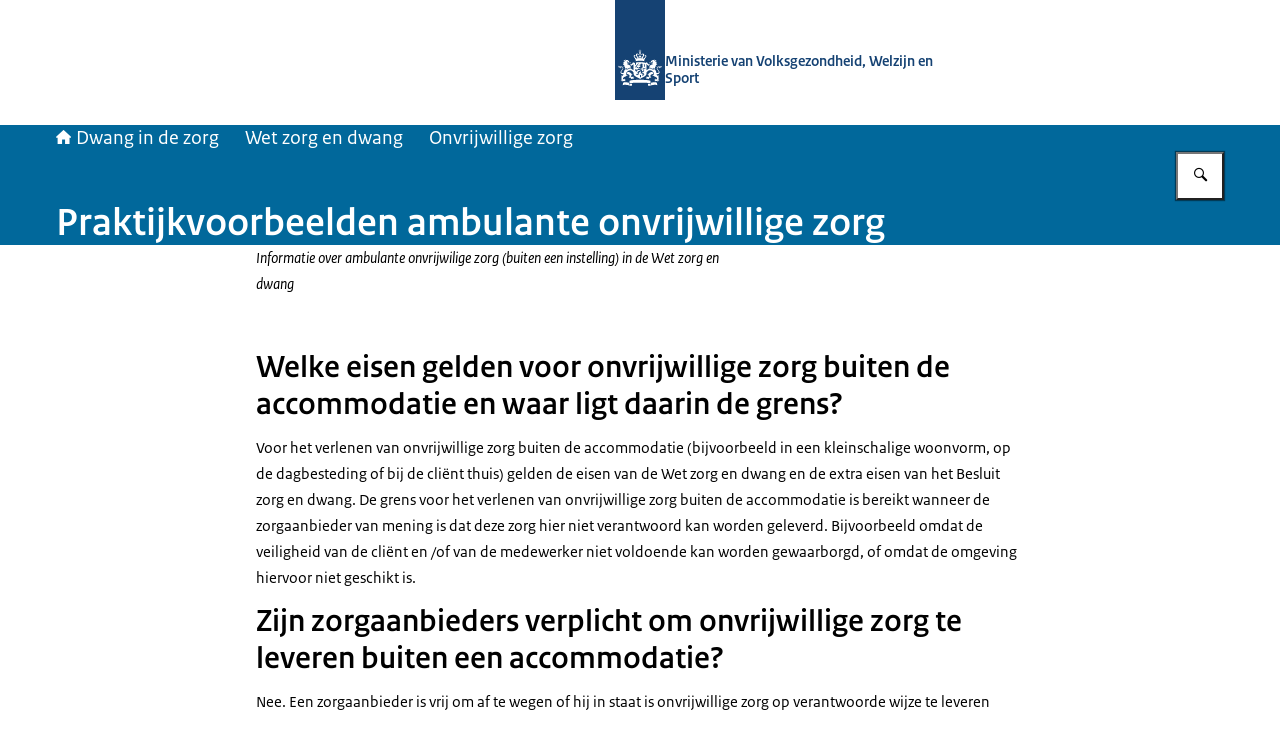

--- FILE ---
content_type: application/javascript; charset=UTF-8
request_url: https://www.dwangindezorg.nl/_next/static/chunks/ca028bc41576072e.js
body_size: 33520
content:
(globalThis.TURBOPACK||(globalThis.TURBOPACK=[])).push(["object"==typeof document?document.currentScript:void 0,264458,(e,t,r)=>{!function(){"use strict";var r={}.hasOwnProperty;function a(){for(var e="",t=0;t<arguments.length;t++){var o=arguments[t];o&&(e=n(e,function(e){if("string"==typeof e||"number"==typeof e)return e;if("object"!=typeof e)return"";if(Array.isArray(e))return a.apply(null,e);if(e.toString!==Object.prototype.toString&&!e.toString.toString().includes("[native code]"))return e.toString();var t="";for(var o in e)r.call(e,o)&&e[o]&&(t=n(t,o));return t}(o)))}return e}function n(e,t){return t?e?e+" "+t:e+t:e}if(t.exports)a.default=a,t.exports=a;else if("function"==typeof define&&"object"==typeof define.amd&&define.amd)void 0!==a&&e.v(a);else window.classNames=a}()},329986,148557,e=>{"use strict";let t=/\p{Lu}?\p{Ll}+|[0-9]+|\p{Lu}+(?!\p{Ll})|\p{Emoji_Presentation}|\p{Extended_Pictographic}|\p{L}+/gu;function r(e){return Array.from(e.match(t)??[])}function a(e){return r(e).map(e=>e.toLowerCase()).join("-")}e.s(["words",()=>r],148557),e.s(["kebabCase",()=>a],329986)},314216,e=>{"use strict";var t=e.i(683642),r=e.i(264458);e.s(["default",0,({href:e,onClick:a,type:n="internal",className:o,id:s,lang:i,children:l,tabIndex:c,role:h,...u})=>u.download?(0,t.jsx)("a",{...u,href:e,className:o,id:s,children:l}):"external"===n?(0,t.jsx)("a",{...u,href:e,className:(0,r.default)(o,"is-external"),id:s,children:l}):a&&"button"===h?(0,t.jsx)("a",{href:e,className:(0,r.default)(o,"is-external"),id:s,onClick:a,...u,children:l}):e&&"decorative"!==n?(0,t.jsx)("a",{href:e,className:o,id:s,lang:i,tabIndex:c,onClick:a,children:l}):(0,t.jsx)("span",{className:(0,r.default)(o,"has-no-href"),id:s,children:l})])},820408,e=>{"use strict";var t=e.i(683642);e.s(["default",0,function({as:e="div",...r}){return(0,t.jsx)(e,{...r})}])},893275,315683,462967,e=>{"use strict";let t;var r=e.i(683642),a=e.i(264458),n=e.i(329986);function o(e,t){let r,a,n=e.length,o=!1,s=!1;Array.isArray(e[0])?r=e:(n=(r=[e]).length,o=!0),Array.isArray(t[0])?a=t:(a=t.length>0?t.map(e=>[e]):[[]],s=!0);let i=a[0].length,l=a[0].map((e,t)=>a.map(e=>e[t])),c=r.map(e=>l.map(t=>{let r=0;if(!Array.isArray(e)){for(let a of t)r+=e*a;return r}for(let a=0;a<e.length;a++)r+=e[a]*(t[a]||0);return r}));if(1===n&&o&&(c=c[0]),1===i&&s)if(1===n&&o)return c[0];else return c.map(e=>e[0]);return c}function s(e,t){return e[0]*t[0]+e[1]*t[1]+e[2]*t[2]}function i(e,t,r=[0,0,0]){let a=s(e,t[0]),n=s(e,t[1]),o=s(e,t[2]);return r[0]=a,r[1]=n,r[2]=o,r}function l(e){return"string"===c(e)}function c(e){return(Object.prototype.toString.call(e).match(/^\[object\s+(.*?)\]$/)[1]||"").toLowerCase()}function h(e,{precision:t=16,unit:r}){return u(e)?"none":(e=+f(e,t))+(r??"")}function u(e){return null===e}function d(e){return u(e)?0:e}function f(e,t){if(0===e)return 0;let r=~~e,a=0;r&&t&&(a=~~Math.log10(Math.abs(r))+1);let n=10**(t-a);return Math.floor(e*n+.5)/n}function p(e,t,r){return isNaN(e)?t:isNaN(t)?e:e+(t-e)*r}function m(e,t,r){return(r-e)/(t-e)}function g(e,t,r){return!e||!t||e===t||e[0]===t[0]&&e[1]===t[1]||isNaN(r)||null===r?r:p(t[0],t[1],m(e[0],e[1],r))}function b(e,t,r){return Math.max(Math.min(r,t),e)}function M(e,t){return Math.sign(e)===Math.sign(t)?e:-e}function y(e,t){return M(Math.abs(e)**t,e)}function w(e,t){return 0===t?0:e/t}function v(e,t,r=0,a=e.length){for(;r<a;){let n=r+a>>1;e[n]<t?r=n+1:a=n}return r}function x(e,t){if(e instanceof t)return!0;let r=t.name;for(;e;){let t=Object.getPrototypeOf(e),a=t?.constructor?.name;if(a===r)return!0;if(!a||"Object"===a)break;e=t}return!1}var j=Object.freeze({__proto__:null,bisectLeft:v,clamp:b,copySign:M,interpolate:p,interpolateInv:m,isInstance:x,isNone:u,isString:l,mapRange:g,multiplyMatrices:o,multiply_v3_m3x3:i,serializeNumber:h,skipNone:d,spow:y,toPrecision:f,type:c,zdiv:w});let C=new class{add(e,t,r){if("string"!=typeof arguments[0]){for(var e in arguments[0])this.add(e,arguments[0][e],arguments[1]);return}(Array.isArray(e)?e:[e]).forEach(function(e){this[e]=this[e]||[],t&&this[e][r?"unshift":"push"](t)},this)}run(e,t){this[e]=this[e]||[],this[e].forEach(function(e){e.call(t&&t.context?t.context:t,t)})}};var k={gamut_mapping:"css",precision:5,deltaE:"76",verbose:globalThis?.process?.env?.NODE_ENV?.toLowerCase()!=="test",warn:function(e){this.verbose&&globalThis?.console?.warn?.(e)}};class R{type;coordMeta;coordRange;range;constructor(e,t){if("object"==typeof e&&(this.coordMeta=e),t&&(this.coordMeta=t,this.coordRange=t.range??t.refRange),"string"==typeof e){let t=e.trim().match(/^(?<type><[a-z]+>)(\[(?<min>-?[.\d]+),\s*(?<max>-?[.\d]+)\])?$/);if(!t)throw TypeError(`Cannot parse ${e} as a type definition.`);this.type=t.groups.type;let{min:r,max:a}=t.groups;(r||a)&&(this.range=[+r,+a])}}get computedRange(){return this.range?this.range:"<percentage>"===this.type?this.percentageRange():"<angle>"===this.type?[0,360]:null}get unit(){return"<percentage>"===this.type?"%":"<angle>"===this.type?"deg":""}resolve(e){if("<angle>"===this.type)return e;let t=this.computedRange,r=this.coordRange;return"<percentage>"===this.type&&(r??=this.percentageRange()),g(t,r,e)}serialize(e,t){let r="<percentage>"===this.type?this.percentageRange(100):this.computedRange,a=this.unit;return h(e=g(this.coordRange,r,e),{unit:a,precision:t})}toString(){let e=this.type;if(this.range){let[t="",r=""]=this.range;e+=`[${t},${r}]`}return e}percentageRange(e=1){let t;return[(t=this.coordMeta&&this.coordMeta.range||this.coordRange&&this.coordRange[0]>=0?[0,1]:[-1,1])[0]*e,t[1]*e]}static get(e,t){return x(e,this)?e:new this(e,t)}}let B=Symbol("instance");class L{type;name;spaceCoords;coords;id;alpha;constructor(e,t=e.space){if(e[B]=this,this.type="function",this.name="color",Object.assign(this,e),this.space=t,"custom"===this.type)return;this.spaceCoords=Object.values(t.coords),this.coords||(this.coords=this.spaceCoords.map(e=>{let t=["<number>","<percentage>"];return"angle"===e.type&&t.push("<angle>"),t})),this.coords=this.coords.map((e,t)=>{let r=this.spaceCoords[t];return"string"==typeof e&&(e=e.trim().split(/\s*\|\s*/)),e.map(e=>R.get(e,r))})}serializeCoords(e,t,r){return r=e.map((e,t)=>R.get(r?.[t]??this.coords[t][0],this.spaceCoords[t])),e.map((e,a)=>r[a].serialize(e,t))}coerceCoords(e,t){return Object.entries(this.space.coords).map(([r,a],n)=>{let o=e[n];if(u(o)||isNaN(o))return o;let s=t[n],i=this.coords[n].find(e=>e.type==s);if(!i){let e=a.name||r;throw TypeError(`${s??o?.raw??o} not allowed for ${e} in ${this.name}()`)}return o=i.resolve(o),i.range&&(t[n]=i.toString()),o})}canSerialize(){return"function"===this.type||this.serialize}parse(e){return null}static get(e,...t){return!e||x(e,this)?e:e[B]?e[B]:new L(e,...t)}}let _={D50:[.3457/.3585,1,.8251046025104602],D65:[.3127/.329,1,1.0890577507598784]};function S(e){return Array.isArray(e)?e:_[e]}function z(e,t,r,a={}){if(e=S(e),t=S(t),!e||!t)throw TypeError(`Missing white point to convert ${!e?"from":""}${!e&&!t?"/":""}${!t?"to":""}`);if(e===t)return r;let n={W1:e,W2:t,XYZ:r,options:a};if(C.run("chromatic-adaptation-start",n),n.M||(n.W1===_.D65&&n.W2===_.D50?n.M=[[1.0479297925449969,.022946870601609652,-.05019226628920524],[.02962780877005599,.9904344267538799,-.017073799063418826],[-.009243040646204504,.015055191490298152,.7518742814281371]]:n.W1===_.D50&&n.W2===_.D65&&(n.M=[[.955473421488075,-.02309845494876471,.06325924320057072],[-.0283697093338637,1.0099953980813041,.021041441191917323],[.012314014864481998,-.020507649298898964,1.330365926242124]])),C.run("chromatic-adaptation-end",n),n.M)return i(n.XYZ,n.M);throw TypeError("Only Bradford CAT with white points D50 and D65 supported for now.")}function A(e,t){let r,a={str:String(e)?.trim(),options:t};if(C.run("parse-start",a),a.color)return a.color;a.parsed=function(e){if(!e)return;let t=(e=e.trim()).match(O.function);if(t){let e=[],r=[],a=!1,n=t[1].toLowerCase(),o=t[2].replace(O.singleArgument,(t,o)=>{let s,i,l,{value:c,meta:h}=(s={},i=o.match(O.unitValue)?.[0],l=s.raw=o,i?(s.type="%"===i?"<percentage>":"<angle>",s.unit=i,s.unitless=Number(l.slice(0,-i.length)),l=s.unitless*H[i]):O.number.test(l)?(l=Number(l),s.type="<number>"):"none"===l?l=null:"NaN"===l||"calc(NaN)"===l?(l=NaN,s.type="<number>"):s.type="<ident>",{value:l,meta:s});return(t.startsWith("/")||"color"!==n&&3===e.length)&&(a=!0),e.push(c),r.push(h),""});return{name:n,args:e,argMeta:r,lastAlpha:a,commas:o.includes(","),rawName:t[1],rawArgs:t[2]}}}(a.str);let n=a.options?a.options.parseMeta??a.options.meta:null;if(a.parsed){let t,o,s=a.parsed.name,i=a.parsed.args,l=i.map((e,t)=>a.parsed.argMeta[t]?.type);if("color"===s){let r=i.shift();l.shift();let n=r.startsWith("--")?r.substring(2):`--${r}`,c=[r,n];if(!(t=E.findFormat({name:s,id:c,type:"function"}))){let t,o=r in E.registry?r:n;if(o in E.registry){let a=E.registry[o].formats?.color?.id;if(a){let n=e.replace("color("+r,"color("+a);t=`Did you mean ${n}?`}}throw TypeError(`Cannot parse ${a.str}. `+(t??"Missing a plugin?"))}o=t.space,t.id.startsWith("--")&&!r.startsWith("--")&&k.warn(`${o.name} is a non-standard space and not currently supported in the CSS spec. Use prefixed color(${t.id}) instead of color(${r}).`),r.startsWith("--")&&!t.id.startsWith("--")&&k.warn(`${o.name} is a standard space and supported in the CSS spec. Use color(${t.id}) instead of prefixed color(${r}).`)}else o=(t=E.findFormat({name:s,type:"function"})).space;n&&Object.assign(n,{format:t,formatId:t.name,types:l,commas:a.parsed.commas});let c=1;a.parsed.lastAlpha&&(c=a.parsed.args.pop(),n&&(n.alphaType=l.pop()));let h=t.coords.length;if(i.length!==h)throw TypeError(`Expected ${h} coordinates for ${o.id} in ${a.str}), got ${i.length}`);i=t.coerceCoords(i,l),r={spaceId:o.id,coords:i,alpha:c}}else e:for(let e of E.all)for(let t in e.formats){let o=e.formats[t];if("custom"!==o.type||o.test&&!o.test(a.str))continue;let s=e.getFormat(o),i=s.parse(a.str);if(i){n&&Object.assign(n,{format:s,formatId:t}),r=i;break e}}if(!r)throw TypeError(`Could not parse ${e} as a color. Missing a plugin?`);return r.alpha=u(r.alpha)?r.alpha:void 0===r.alpha?1:b(0,r.alpha,1),r}let H={"%":.01,deg:1,grad:.9,rad:180/Math.PI,turn:360},O={function:/^([a-z]+)\(((?:calc\(NaN\)|.)+?)\)$/i,number:/^([-+]?(?:[0-9]*\.)?[0-9]+(e[-+]?[0-9]+)?)$/i,unitValue:RegExp(`(${Object.keys(H).join("|")})$`),singleArgument:/\/?\s*(none|NaN|calc\(NaN\)|[-+\w.]+(?:%|deg|g?rad|turn)?)/g};function N(e,t){if(Array.isArray(e))return e.map(e=>N(e,t));if(!e)throw TypeError("Empty color reference");l(e)&&(e=A(e,t));let r=e.space||e.spaceId;return"string"==typeof r&&(e.space=E.get(r)),void 0===e.alpha&&(e.alpha=1),e}class E{constructor(e){this.id=e.id,this.name=e.name,this.base=e.base?E.get(e.base):null,this.aliases=e.aliases,this.base&&(this.fromBase=e.fromBase,this.toBase=e.toBase);let t=e.coords??this.base.coords;for(let e in t)"name"in t[e]||(t[e].name=e);this.coords=t;let r=e.white??this.base.white??"D65";for(let t in this.white=S(r),this.formats=e.formats??{},this.formats){let e=this.formats[t];e.type||="function",e.name||=t}this.formats.color?.id||(this.formats.color={...this.formats.color??{},id:e.cssId||this.id}),e.gamutSpace?this.gamutSpace="self"===e.gamutSpace?this:E.get(e.gamutSpace):this.isPolar?this.gamutSpace=this.base:this.gamutSpace=this,this.gamutSpace.isUnbounded&&(this.inGamut=(e,t)=>!0),this.referred=e.referred,Object.defineProperty(this,"path",{value:(function(e){let t=[e];for(let r=e;r=r.base;)t.push(r);return t})(this).reverse(),writable:!1,enumerable:!0,configurable:!0}),C.run("colorspace-init-end",this)}inGamut(e,{epsilon:t=75e-6}={}){if(!this.equals(this.gamutSpace))return e=this.to(this.gamutSpace,e),this.gamutSpace.inGamut(e,{epsilon:t});let r=Object.values(this.coords);return e.every((e,a)=>{let n=r[a];if("angle"!==n.type&&n.range){if(u(e))return!0;let[r,a]=n.range;return(void 0===r||e>=r-t)&&(void 0===a||e<=a+t)}return!0})}get isUnbounded(){return Object.values(this.coords).every(e=>!("range"in e))}get cssId(){return this.formats?.color?.id||this.id}get isPolar(){for(let e in this.coords)if("angle"===this.coords[e].type)return!0;return!1}getFormat(e){if(!e)return null;"default"===e?e=Object.values(this.formats)[0]:"string"==typeof e&&(e=this.formats[e]);let t=L.get(e,this);return t!==e&&e.name in this.formats&&(this.formats[e.name]=t),t}equals(e){return!!e&&(this===e||this.id===e||this.id===e.id)}to(e,t){let r,a;if(1==arguments.length){let r=N(e);[e,t]=[r.space,r.coords]}if(e=E.get(e),this.equals(e))return t;t=t.map(e=>u(e)?0:e);let n=this.path,o=e.path;for(let e=0;e<n.length;e++)if(n[e].equals(o[e]))r=n[e],a=e;else break;if(!r)throw Error(`Cannot convert between color spaces ${this} and ${e}: no connection space was found`);for(let e=n.length-1;e>a;e--)t=n[e].toBase(t);for(let e=a+1;e<o.length;e++)t=o[e].fromBase(t);return t}from(e,t){if(1==arguments.length){let r=N(e);[e,t]=[r.space,r.coords]}return(e=E.get(e)).to(this,t)}toString(){return`${this.name} (${this.id})`}getMinCoords(){let e=[];for(let t in this.coords){let r=this.coords[t],a=r.range||r.refRange;e.push(a?.min??0)}return e}static registry={};static get all(){return[...new Set(Object.values(E.registry))]}static register(e,t){if(1==arguments.length&&(t=arguments[0],e=t.id),t=this.get(t),this.registry[e]&&this.registry[e]!==t)throw Error(`Duplicate color space registration: '${e}'`);if(this.registry[e]=t,1==arguments.length&&t.aliases)for(let e of t.aliases)this.register(e,t);return t}static get(e,...t){if(!e||x(e,this))return e;if("string"===c(e)){let t=E.registry[e.toLowerCase()];if(!t)throw TypeError(`No color space found with id = "${e}"`);return t}if(t.length)return E.get(...t);throw TypeError(`${e} is not a valid color space`)}static findFormat(e,t=E.all){if(!e)return null;for(let r of("string"==typeof e&&(e={name:e}),t))for(let[t,a]of Object.entries(r.formats)){a.name??=t,a.type??="function";let n=(!e.name||a.name===e.name)&&(!e.type||a.type===e.type);if(e.id){let t=a.ids||[a.id],r=Array.isArray(e.id)?e.id:[e.id];n&&=r.some(e=>t.includes(e))}if(n){let e=L.get(a,r);return e!==a&&(r.formats[a.name]=e),e}}return null}static resolveCoord(e,t){let r,a,n=c(e);if("string"===n?e.includes(".")?[r,a]=e.split("."):[r,a]=[,e]:Array.isArray(e)?[r,a]=e:(r=e.space,a=e.coordId),(r=E.get(r))||(r=t),!r)throw TypeError(`Cannot resolve coordinate reference ${e}: No color space specified and relative references are not allowed here`);if("number"===(n=c(a))||"string"===n&&a>=0){let e=Object.entries(r.coords)[a];if(e)return{space:r,id:e[0],index:a,...e[1]}}r=E.get(r);let o=a.toLowerCase(),s=0;for(let e in r.coords){let t=r.coords[e];if(e.toLowerCase()===o||t.name?.toLowerCase()===o)return{space:r,id:e,index:s,...t};s++}throw TypeError(`No "${a}" coordinate found in ${r.name}. Its coordinates are: ${Object.keys(r.coords).join(", ")}`)}static DEFAULT_FORMAT={type:"functions",name:"color"}}var Z=new E({id:"xyz-d65",name:"XYZ D65",coords:{x:{refRange:[0,1],name:"X"},y:{refRange:[0,1],name:"Y"},z:{refRange:[0,1],name:"Z"}},white:"D65",formats:{color:{ids:["xyz-d65","xyz"]}},aliases:["xyz"]});class P extends E{constructor(e){e.coords||(e.coords={r:{range:[0,1],name:"Red"},g:{range:[0,1],name:"Green"},b:{range:[0,1],name:"Blue"}}),e.base||(e.base=Z),e.toXYZ_M&&e.fromXYZ_M&&(e.toBase??=t=>{let r=i(t,e.toXYZ_M);return this.white!==this.base.white&&(r=z(this.white,this.base.white,r)),r},e.fromBase??=t=>i(t=z(this.base.white,this.white,t),e.fromXYZ_M)),e.referred??="display",super(e)}}function $(e,t){let r;e=N(e);let a=E.get(t,t?.space),n=t?.precision;return r=!a||e.space.equals(a)?e.coords.slice():a.from(e),void 0===n?r:r.map(e=>f(e,n))}function V(e,t){if(e=N(e),"alpha"===t)return e.alpha??1;let{space:r,index:a}=E.resolveCoord(t,e.space);return $(e,r)[a]}function I(e,t,r,a){return e=N(e),Array.isArray(t)&&([t,r,a]=[e.space,t,r]),t=E.get(t),e.coords=t===e.space?r.slice():t.to(e.space,r),void 0!==a&&(e.alpha=a),e}function D(e,t,r){if(e=N(e),2==arguments.length&&"object"===c(arguments[1])){let t=arguments[1];for(let r in t)D(e,r,t[r])}else if("function"==typeof r&&(r=r(V(e,t))),"alpha"===t)e.alpha=r;else{let{space:a,index:n}=E.resolveCoord(t,e.space),o=$(e,a);o[n]=r,I(e,a,o)}return e}I.returns="color",D.returns="color";var q=new E({id:"xyz-d50",name:"XYZ D50",white:"D50",base:Z,fromBase:e=>z(Z.white,"D50",e),toBase:e=>z("D50",Z.white,e)});let T=216/24389,W=24/116,Y=24389/27,F=_.D50;var G=new E({id:"lab",name:"Lab",coords:{l:{refRange:[0,100],name:"Lightness"},a:{refRange:[-125,125]},b:{refRange:[-125,125]}},white:F,base:q,fromBase(e){let t=e.map((e,t)=>e/F[t]).map(e=>e>T?Math.cbrt(e):(Y*e+16)/116);return[116*t[1]-16,500*(t[0]-t[1]),200*(t[1]-t[2])]},toBase(e){let[t,r,a]=e,n=[];return n[1]=(t+16)/116,n[0]=r/500+n[1],n[2]=n[1]-a/200,[n[0]>W?Math.pow(n[0],3):(116*n[0]-16)/Y,e[0]>8?Math.pow((e[0]+16)/116,3):e[0]/Y,n[2]>W?Math.pow(n[2],3):(116*n[2]-16)/Y].map((e,t)=>e*F[t])},formats:{lab:{coords:["<percentage> | <number>","<number> | <percentage>","<number> | <percentage>"]}}});function X(e){return"number"!=typeof e?e:(e%360+360)%360}function J(e,t){let[r,a]=t,n=u(r),o=u(a);if(n&&o)return[r,a];if(n?r=a:o&&(a=r),"raw"===e)return t;r=X(r);let s=(a=X(a))-r;return"increasing"===e?s<0&&(a+=360):"decreasing"===e?s>0&&(r+=360):"longer"===e?-180<s&&s<180&&(s>0?r+=360:a+=360):"shorter"===e&&(s>180?r+=360:s<-180&&(a+=360)),[r,a]}var U=new E({id:"lch",name:"LCH",coords:{l:{refRange:[0,100],name:"Lightness"},c:{refRange:[0,150],name:"Chroma"},h:{refRange:[0,360],type:"angle",name:"Hue"}},base:G,fromBase(e){if(void 0===this.ε){let e=Object.values(this.base.coords)[1].refRange,t=e[1]-e[0];this.ε=t/1e5}let[t,r,a]=e,n=Math.abs(r)<this.ε&&Math.abs(a)<this.ε,o=n?null:X(180*Math.atan2(a,r)/Math.PI);return[t,n?0:Math.sqrt(r**2+a**2),o]},toBase(e){let[t,r,a]=e,n=null,o=null;return u(a)||(n=(r=r<0?0:r)*Math.cos(a*Math.PI/180),o=r*Math.sin(a*Math.PI/180)),[t,n,o]},formats:{lch:{coords:["<percentage> | <number>","<number> | <percentage>","<number> | <angle>"]}}});let Q=Math.PI,K=180/Q,ee=Q/180;function et(e){let t=e*e;return t*t*t*e}function er(e,t,{kL:r=1,kC:a=1,kH:n=1}={}){let o,s;[e,t]=N([e,t]);let[i,l,c]=G.from(e),h=U.from(G,[i,l,c])[1],[u,d,f]=G.from(t),p=U.from(G,[u,d,f])[1];h<0&&(h=0),p<0&&(p=0);let m=et((h+p)/2),g=.5*(1-Math.sqrt(m/(m+0x16bcc41e9))),b=(1+g)*l,M=(1+g)*d,y=Math.sqrt(b**2+c**2),w=Math.sqrt(M**2+f**2),v=0===b&&0===c?0:Math.atan2(c,b),x=0===M&&0===f?0:Math.atan2(f,M);v<0&&(v+=2*Q),x<0&&(x+=2*Q),v*=K;let j=u-i,C=w-y,R=(x*=K)-v,B=v+x,L=Math.abs(R);y*w==0?o=0:L<=180?o=R:R>180?o=R-360:R<-180?o=R+360:k.warn("the unthinkable has happened");let _=2*Math.sqrt(w*y)*Math.sin(o*ee/2),S=(i+u)/2,z=(y+w)/2,A=et(z),H=(S-50)**2,O=1+.015*H/Math.sqrt(20+H),E=1+.045*z,Z=1+.015*z*(1-.17*Math.cos(((s=y*w==0?B:L<=180?B/2:B<360?(B+360)/2:(B-360)/2)-30)*ee)+.24*Math.cos(2*s*ee)+.32*Math.cos((3*s+6)*ee)-.2*Math.cos((4*s-63)*ee)),P=(j/(r*O))**2;return Math.sqrt(P+=(C/(a*E))**2+(_/(n*Z))**2+C/(a*E)*(-1*Math.sin(2*(30*Math.exp(-1*((s-275)/25)**2))*ee)*(2*Math.sqrt(A/(A+0x16bcc41e9))))*(_/(n*Z)))}let ea=[[.819022437996703,.3619062600528904,-.1288737815209879],[.0329836539323885,.9292868615863434,.0361446663506424],[.0481771893596242,.2642395317527308,.6335478284694309]],en=[[1.2268798758459243,-.5578149944602171,.2813910456659647],[-.0405757452148008,1.112286803280317,-.0717110580655164],[-.0763729366746601,-.4214933324022432,1.5869240198367816]],eo=[[.210454268309314,.7936177747023054,-.0040720430116193],[1.9779985324311684,-2.42859224204858,.450593709617411],[.0259040424655478,.7827717124575296,-.8086757549230774]],es=[[1,.3963377773761749,.2158037573099136],[1,-.1055613458156586,-.0638541728258133],[1,-.0894841775298119,-1.2914855480194092]];var ei=new E({id:"oklab",name:"Oklab",coords:{l:{refRange:[0,1],name:"Lightness"},a:{refRange:[-.4,.4]},b:{refRange:[-.4,.4]}},white:"D65",base:Z,fromBase(e){let t=i(e,ea);return t[0]=Math.cbrt(t[0]),t[1]=Math.cbrt(t[1]),t[2]=Math.cbrt(t[2]),i(t,eo,t)},toBase(e){let t=i(e,es);return t[0]=t[0]**3,t[1]=t[1]**3,t[2]=t[2]**3,i(t,en,t)},formats:{oklab:{coords:["<percentage> | <number>","<number> | <percentage>","<number> | <percentage>"]}}});function el(e,t){[e,t]=N([e,t]);let[r,a,n]=ei.from(e),[o,s,i]=ei.from(t);return Math.sqrt((r-o)**2+(a-s)**2+(n-i)**2)}function ec(e,t,{epsilon:r=75e-6}={}){e=N(e),t||(t=e.space),t=E.get(t);let a=e.coords;return t!==e.space&&(a=t.from(e)),t.inGamut(a,{epsilon:r})}function eh(e){return{space:e.space,coords:e.coords.slice(),alpha:e.alpha}}function eu(e,t,r="lab"){let a=(r=E.get(r)).from(e),n=r.from(t);return Math.sqrt(a.reduce((e,t,r)=>{let a=n[r];return u(t)||u(a)?e:e+(a-t)**2},0))}let ed=Math.PI/180;var ef=new E({id:"xyz-abs-d65",cssId:"--xyz-abs-d65",name:"Absolute XYZ D65",coords:{x:{refRange:[0,9504.7],name:"Xa"},y:{refRange:[0,1e4],name:"Ya"},z:{refRange:[0,10888.3],name:"Za"}},base:Z,fromBase:e=>e.map(e=>203*e),toBase:e=>e.map(e=>e/203)});let ep=2610/16384,em=16384/2610,eg=1.7*2523/32,eb=32/(1.7*2523),eM=[[.41478972,.579999,.014648],[-.20151,1.120649,.0531008],[-.0166008,.2648,.6684799]],ey=[[1.9242264357876067,-1.0047923125953657,.037651404030618],[.35031676209499907,.7264811939316552,-.06538442294808501],[-.09098281098284752,-.3127282905230739,1.5227665613052603]],ew=[[.5,.5,0],[3.524,-4.066708,.542708],[.199076,1.096799,-1.295875]],ev=[[1,.13860504327153927,.05804731615611883],[1,-.1386050432715393,-.058047316156118904],[1,-.09601924202631895,-.811891896056039]];var ex=new E({id:"jzazbz",name:"Jzazbz",coords:{jz:{refRange:[0,1],name:"Jz"},az:{refRange:[-.21,.21]},bz:{refRange:[-.21,.21]}},base:ef,fromBase(e){let[t,r,a]=e,n=i([1.15*t-(1.15-1)*a,.66*r-(.66-1)*t,a],eM).map(function(e){let t=.8359375+18.8515625*y(e/1e4,ep),r=1+18.6875*y(e/1e4,ep);return y(t/r,eg)}),[o,s,l]=i(n,ew);return[.43999999999999995*o/(1+-.56*o)-16295499532821565e-27,s,l]},toBase(e){let[t,r,a]=e,n=i([(t+16295499532821565e-27)/(.43999999999999995- -.56*(t+16295499532821565e-27)),r,a],ev).map(function(e){let t=.8359375-y(e,eb),r=18.6875*y(e,eb)-18.8515625;return 1e4*y(t/r,em)}),[o,s,l]=i(n,ey),c=(o+(1.15-1)*l)/1.15;return[c,(s+(.66-1)*c)/.66,l]},formats:{jzazbz:{coords:["<percentage> | <number>","<number> | <percentage>","<number> | <percentage>"]}}}),ej=new E({id:"jzczhz",name:"JzCzHz",coords:{jz:{refRange:[0,1],name:"Jz"},cz:{refRange:[0,.26],name:"Chroma"},hz:{refRange:[0,360],type:"angle",name:"Hue"}},base:ex,fromBase:U.fromBase,toBase:U.toBase,formats:{jzczhz:{coords:["<percentage> | <number>","<number> | <percentage>","<number> | <angle>"]}}});let eC=2413/128,ek=2610/16384,eR=2523/32,eB=16384/2610,eL=32/2523,e_=[[.3592832590121217,.6976051147779502,-.035891593232029],[-.1920808463704993,1.100476797037432,.0753748658519118],[.0070797844607479,.0748396662186362,.8433265453898765]],eS=[[.5,.5,0],[6610/4096,-13613/4096,7003/4096],[17933/4096,-17390/4096,-543/4096]],ez=[[.9999999999999998,.0086090370379328,.111029625003026],[.9999999999999998,-.0086090370379328,-.1110296250030259],[.9999999999999998,.5600313357106791,-.3206271749873188]],eA=[[2.0701522183894223,-1.3263473389671563,.2066510476294053],[.3647385209748072,.6805660249472273,-.0453045459220347],[-.0497472075358123,-.0492609666966131,1.1880659249923042]];var eH=new E({id:"ictcp",name:"ICTCP",coords:{i:{refRange:[0,1],name:"I"},ct:{refRange:[-.5,.5],name:"CT"},cp:{refRange:[-.5,.5],name:"CP"}},base:ef,fromBase:e=>{var t;return t=i(e,e_),i(t.map(function(e){return((.8359375+eC*(e/1e4)**ek)/(1+18.6875*(e/1e4)**ek))**eR}),eS)},toBase:e=>i(i(e,ez).map(function(e){let t=Math.max(e**eL-.8359375,0);return 1e4*(t/(eC-18.6875*e**eL))**eB}),eA),formats:{ictcp:{coords:["<percentage> | <number>","<number> | <percentage>","<number> | <percentage>"]}}});let eO=_.D65,eN=2*Math.PI,eE=[[.401288,.650173,-.051461],[-.250268,1.204414,.045854],[-.002079,.048952,.953127]],eZ=[[1.8620678550872327,-1.0112546305316843,.14918677544445175],[.38752654323613717,.6214474419314753,-.008973985167612518],[-.015841498849333856,-.03412293802851557,1.0499644368778496]],eP=[[460,451,288],[460,-891,-261],[460,-220,-6300]],e$={dark:[.8,.525,.8],dim:[.9,.59,.9],average:[1,.69,1]},eV=[20.14,90,164.25,237.53,380.14],eI=[.8,.7,1,1.2,.8],eD=[0,100,200,300,400],eq=180/Math.PI,eT=Math.PI/180;function eW(e,t){return e.map(e=>{let r=y(t*Math.abs(e)*.01,.42);return 400*M(r,e)/(r+27.13)})}function eY(e,t,r,a,n){let o={};o.discounting=n,o.refWhite=e,o.surround=a;let s=e.map(e=>100*e);o.la=t,o.yb=r;let l=s[1],c=i(s,eE),h=e$[o.surround],u=h[0];o.c=h[1],o.nc=h[2];let d=(1/(5*o.la+1))**4;o.fl=d*o.la+.1*(1-d)*(1-d)*Math.cbrt(5*o.la),o.flRoot=o.fl**.25,o.n=o.yb/l,o.z=1.48+Math.sqrt(o.n),o.nbb=.725*o.n**-.2,o.ncb=o.nbb;let f=Math.max(Math.min(u*(1-1/3.6*Math.exp((-o.la-42)/92)),1),0);o.dRgb=c.map(e=>p(1,l/e,f)),o.dRgbInv=o.dRgb.map(e=>1/e);let m=eW(c.map((e,t)=>e*o.dRgb[t]),o.fl);return o.aW=o.nbb*(2*m[0]+m[1]+.05*m[2]),o}let eF=eY(eO,64/Math.PI*.2,20,"average",!1);function eG(e,t){var r;let a;if(!(void 0!==e.J^void 0!==e.Q))throw Error("Conversion requires one and only one: 'J' or 'Q'");if(!(void 0!==e.C^void 0!==e.M^void 0!==e.s))throw Error("Conversion requires one and only one: 'C', 'M' or 's'");if(!(void 0!==e.h^void 0!==e.H))throw Error("Conversion requires one and only one: 'h' or 'H'");if(0===e.J||0===e.Q)return[0,0,0];let n=0,o=Math.cos(n=void 0!==e.h?X(e.h)*eT:function(e){let t=(e%400+400)%400,r=Math.floor(.01*t);t%=100;let[a,n]=eV.slice(r,r+2),[o,s]=eI.slice(r,r+2);return X((t*(s*a-o*n)-100*a*s)/(t*(s-o)-100*s))}(e.H)*eT),s=Math.sin(n),l=0;void 0!==e.J?l=.1*y(e.J,.5):void 0!==e.Q&&(l=.25*t.c*e.Q/((t.aW+4)*t.flRoot));let c=0;void 0!==e.C?c=e.C/l:void 0!==e.M?c=e.M/t.flRoot/l:void 0!==e.s&&(c=4e-4*e.s**2*(t.aW+4)/t.c);let h=y(c*Math.pow(1.64-Math.pow(.29,t.n),-.73),10/9),u=.25*(Math.cos(n+2)+3.8),d=t.aW*y(l,2/t.c/t.z),f=5e4/13*t.nc*t.ncb*u,p=d/t.nbb,m=23*(p+.305)*w(h,23*f+h*(11*o+108*s)),g=(r=i([p,m*o,m*s],eP).map(e=>e/1403),a=100/t.fl*2588.068098016295,r.map(e=>{let t=Math.abs(e);return M(a*y(t/(400-t),2.380952380952381),e)}));return i(g.map((e,r)=>e*t.dRgbInv[r]),eZ).map(e=>e/100)}function eX(e,t){let r=eW(i(e.map(e=>100*e),eE).map((e,r)=>e*t.dRgb[r]),t.fl),a=r[0]+(-12*r[1]+r[2])/11,n=(r[0]+r[1]-2*r[2])/9,o=(Math.atan2(n,a)%eN+eN)%eN,s=.25*(Math.cos(o+2)+3.8),l=y(5e4/13*t.nc*t.ncb*w(s*Math.sqrt(a**2+n**2),r[0]+r[1]+1.05*r[2]+.305),.9)*Math.pow(1.64-Math.pow(.29,t.n),.73),c=y(t.nbb*(2*r[0]+r[1]+.05*r[2])/t.aW,.5*t.c*t.z),h=100*y(c,2),u=4/t.c*c*(t.aW+4)*t.flRoot,d=l*c,f=d*t.flRoot,p=X(o*eq),m=function(e){let t=X(e);t<=eV[0]&&(t+=360);let r=v(eV,t)-1,[a,n]=eV.slice(r,r+2),[o,s]=eI.slice(r,r+2),i=eD[r],l=(t-a)/o;return i+100*l/(l+(n-t)/s)}(p);return{J:h,C:d,h:p,s:50*y(t.c*l/(t.aW+4),.5),Q:u,M:f,H:m}}var eJ=new E({id:"cam16-jmh",cssId:"--cam16-jmh",name:"CAM16-JMh",coords:{j:{refRange:[0,100],name:"J"},m:{refRange:[0,105],name:"Colorfulness"},h:{refRange:[0,360],type:"angle",name:"Hue"}},base:Z,fromBase(e){void 0===this.ε&&(this.ε=Object.values(this.coords)[1].refRange[1]/1e5);let t=eX(e,eF),r=Math.abs(t.M)<this.ε;return[t.J,r?0:t.M,r?null:t.h]},toBase:e=>eG({J:e[0],M:e[1],h:e[2]},eF)});let eU=_.D65,eQ=216/24389,eK=24389/27;function e1(e){return e>8?Math.pow((e+16)/116,3):e/eK}let e2=eY(eU,200/Math.PI*e1(50),100*e1(50),"average",!1);var e0=new E({id:"hct",name:"HCT",coords:{h:{refRange:[0,360],type:"angle",name:"Hue"},c:{refRange:[0,145],name:"Colorfulness"},t:{refRange:[0,100],name:"Tone"}},base:Z,fromBase(e){void 0===this.ε&&(this.ε=Object.values(this.coords)[1].refRange[1]/1e5);let t=function(e,t){var r;let a=116*((r=e[1])>eQ?Math.cbrt(r):(eK*r+16)/116)-16;if(0===a)return[0,0,0];let n=eX(e,e2);return[X(n.h),n.C,a]}(e);return t[1]<this.ε&&(t[1]=0,t[0]=null),t},toBase:e=>(function(e,t){let[r,a,n]=e,o=[],s=0;if(0===n)return[0,0,0];let i=e1(n);s=n>0?.00379058511492914*n**2+.608983189401032*n+.9155088574762233:9514440756550361e-21*n**2+.08693057439788597*n-21.928975842194614;let l=0,c=1/0;for(;l<=15;){let e=Math.abs((o=eG({J:s,C:a,h:r},t))[1]-i);if(e<c){if(e<=2e-12)return o;c=e}s-=(o[1]-i)*s/(2*o[1]),l+=1}return eG({J:s,C:a,h:r},t)})(e,e2),formats:{color:{id:"--hct",coords:["<number> | <angle>","<percentage> | <number>","<percentage> | <number>"]}}});let e5=Math.PI/180;function e4(e){e[1]<0&&(e=e0.fromBase(e0.toBase(e)));let t=Math.log(Math.max(1+.0228*e[1]*e2.flRoot,1))/.0228,r=e[0]*e5,a=t*Math.cos(r),n=t*Math.sin(r);return[e[2],a,n]}var e3={deltaE76:function(e,t){return eu(e,t,"lab")},deltaECMC:function(e,t,{l:r=2,c:a=1}={}){[e,t]=N([e,t]);let[n,o,s]=G.from(e),[,i,l]=U.from(G,[n,o,s]),[c,h,d]=G.from(t),f=U.from(G,[c,h,d])[1];i<0&&(i=0),f<0&&(f=0);let p=n-c,m=i-f,g=o-h,b=s-d,M=.511;n>=16&&(M=.040975*n/(1+.01765*n));let y=.0638*i/(1+.0131*i)+.638;u(l)&&(l=0);let w=Math.pow(i,4),v=Math.sqrt(w/(w+1900)),x=y*(v*(l>=164&&l<=345?.56+Math.abs(.2*Math.cos((l+168)*ed)):.36+Math.abs(.4*Math.cos((l+35)*ed)))+1-v),j=(p/(r*M))**2;return Math.sqrt(j+=(m/(a*y))**2+(g**2+b**2-m**2)/x**2)},deltaE2000:er,deltaEJz:function(e,t){[e,t]=N([e,t]);let[r,a,n]=ej.from(e),[o,s,i]=ej.from(t);u(n)&&u(i)?(n=0,i=0):u(n)?n=i:u(i)&&(i=n);let l=2*Math.sqrt(a*s)*Math.sin((n-i)/2*(Math.PI/180));return Math.sqrt((r-o)**2+(a-s)**2+l**2)},deltaEITP:function(e,t){[e,t]=N([e,t]);let[r,a,n]=eH.from(e),[o,s,i]=eH.from(t);return 720*Math.sqrt((r-o)**2+.25*(a-s)**2+(n-i)**2)},deltaEOK:el,deltaEOK2:function(e,t){[e,t]=N([e,t]);let[r,a,n]=ei.from(e),[o,s,i]=ei.from(t);return Math.sqrt((r-o)**2+(2*(a-s))**2+(2*(n-i))**2)},deltaEHCT:function(e,t){[e,t]=N([e,t]);let[r,a,n]=e4(e0.from(e)),[o,s,i]=e4(e0.from(t));return Math.sqrt((r-o)**2+(a-s)**2+(n-i)**2)}};let e6={hct:{method:"hct.c",jnd:2,deltaEMethod:"hct",blackWhiteClamp:{}},"hct-tonal":{method:"hct.c",jnd:0,deltaEMethod:"hct",blackWhiteClamp:{channel:"hct.t",min:0,max:100}}};function e8(e,{method:t=k.gamut_mapping,space:r,deltaEMethod:a="",jnd:n=2,blackWhiteClamp:o}={}){let s;if(e=N(e),l(arguments[1])?r=arguments[1]:r||(r=e.space),ec(e,r=E.get(r),{epsilon:0}))return e;if("css"===t)s=function(e,{space:t}={}){e=N(e),t||(t=e.space),t=E.get(t);let r=E.get("oklch");if(t.isUnbounded)return te(e,t);let a=te(e,r),n=a.coords[0];if(n>=1){let r=te(e7,t);return r.alpha=e.alpha,te(r,t)}if(n<=0){let r=te(e9,t);return r.alpha=e.alpha,te(r,t)}if(ec(a,t,{epsilon:0}))return te(a,t);function o(e){let r=te(e,t),a=Object.values(t.coords);return r.coords=r.coords.map((e,t)=>{if("range"in a[t]){let[r,n]=a[t].range;return b(r,e,n)}return e}),r}let s=0,i=a.coords[1],l=!0,c=eh(a),h=o(c),u=el(h,c);if(u<.02)return h;for(;i-s>1e-4;){let e=(s+i)/2;if(c.coords[1]=e,l&&ec(c,t,{epsilon:0}))s=e;else if((u=el(h=o(c),c))<.02)if(.02-u<1e-4)break;else l=!1,s=e;else i=e}return h}(e,{space:r});else{if("clip"===t||ec(e,r))s=te(e,r);else{Object.prototype.hasOwnProperty.call(e6,t)&&({method:t,jnd:n,deltaEMethod:a,blackWhiteClamp:o}=e6[t]);let l=er;if(""!==a){for(let e in e3)if("deltae"+a.toLowerCase()===e.toLowerCase()){l=e3[e];break}}0===n&&(n=1e-16);let c=e8(te(e,r),{method:"clip",space:r});if(l(e,c)>n){var i;let a;if(o&&3===Object.keys(o).length){let t=E.resolveCoord(o.channel),r=V(te(e,t.space),t.id);if(u(r)&&(r=0),r>=o.max)return te({space:"xyz-d65",coords:_.D65},e.space);if(r<=o.min)return te({space:"xyz-d65",coords:[0,0,0]},e.space)}let c=E.resolveCoord(t),h=c.space,d=c.id,f=te(e,h);f.coords.forEach((e,t)=>{u(e)&&(f.coords[t]=0)});let p=(c.range||c.refRange)[0],m=(a=(i=n)?Math.floor(Math.log10(Math.abs(i))):0,Math.max(parseFloat(`1e${a-2}`),1e-6)),g=p,b=V(f,d);for(;b-g>m;){let e=eh(f);l(f,e=e8(e,{space:r,method:"clip"}))-n<m?g=V(f,d):b=V(f,d),D(f,d,(g+b)/2)}s=te(f,r)}else s=c}if("clip"===t||!ec(s,r,{epsilon:0})){let e=Object.values(r.coords).map(e=>e.range||[]);s.coords=s.coords.map((t,r)=>{let[a,n]=e[r];return void 0!==a&&(t=Math.max(a,t)),void 0!==n&&(t=Math.min(t,n)),t})}}return r!==e.space&&(s=te(s,e.space)),e.coords=s.coords,e}e8.returns="color";let e7={space:ei,coords:[1,0,0],alpha:1},e9={space:ei,coords:[0,0,0],alpha:1};function te(e,t,{inGamut:r}={}){e=N(e);let a=(t=E.get(t)).from(e),n={space:t,coords:a,alpha:e.alpha};return r&&(n=e8(n,!0===r?void 0:r)),n}function tt(e,t={}){let r,{precision:a=k.precision,format:n,inGamut:o=!0,coords:s,alpha:i,commas:l}=t,c=N(e),u=n,d=c.parseMeta;d&&!n&&(d.format.canSerialize()&&(n=d.format,u=d.formatId),s??=d.types,i??=d.alphaType,l??=d.commas),u&&(n=c.space.getFormat(n)??E.findFormat(u)),n||(u=(n=c.space.getFormat("default")??E.DEFAULT_FORMAT).name),n&&n.space&&n.space!==c.space&&(c=te(c,n.space));let f=c.coords.slice();if((o||=n.toGamut)&&!ec(c)&&(f=e8(eh(c),!0===o?void 0:o).coords),"custom"===n.type)if(n.serialize)r=n.serialize(f,c.alpha,t);else throw TypeError(`format ${u} can only be used to parse colors, not for serialization`);else{let e=n.name||"color",t=n.serializeCoords(f,a,s);if("color"===e){let e=n.id||n.ids?.[0]||c.space.cssId||c.space.id;t.unshift(e)}let o=c.alpha;void 0!==i&&"object"!=typeof i&&(i="string"==typeof i?{type:i}:{include:i});let u=i?.type??"<number>",d=i?.include===!0||!0===n.alpha||i?.include!==!1&&!1!==n.alpha&&o<1,p="";if(l??=n.commas,d){if(null!==a){let e;"<percentage>"===u&&(e="%",o*=100),o=h(o,{precision:a,unit:e})}p=`${l?",":" /"} ${o}`}r=`${e}(${t.join(l?", ":" ")}${p})`}return r}te.returns="color";var tr=new P({id:"rec2020-linear",cssId:"--rec2020-linear",name:"Linear REC.2020",white:"D65",toXYZ_M:[[.6369580483012914,.14461690358620832,.1688809751641721],[.2627002120112671,.6779980715188708,.05930171646986196],[0,.028072693049087428,1.060985057710791]],fromXYZ_M:[[1.716651187971268,-.355670783776392,-.25336628137366],[-.666684351832489,1.616481236634939,.0157685458139111],[.017639857445311,-.042770613257809,.942103121235474]]}),ta=new P({id:"rec2020",name:"REC.2020",base:tr,toBase:e=>e.map(function(e){let t=e<0?-1:1;return t*Math.pow(e*t,2.4)}),fromBase:e=>e.map(function(e){let t=e<0?-1:1;return t*Math.pow(e*t,1/2.4)})}),tn=new P({id:"p3-linear",cssId:"display-p3-linear",name:"Linear P3",white:"D65",toXYZ_M:[[.4865709486482162,.26566769316909306,.1982172852343625],[.2289745640697488,.6917385218365064,.079286914093745],[0,.04511338185890264,1.043944368900976]],fromXYZ_M:[[2.493496911941425,-.9313836179191239,-.40271078445071684],[-.8294889695615747,1.7626640603183463,.023624685841943577],[.03584583024378447,-.07617238926804182,.9568845240076872]]});let to=[[3.2409699419045226,-1.537383177570094,-.4986107602930034],[-.9692436362808796,1.8759675015077202,.04155505740717559],[.05563007969699366,-.20397695888897652,1.0569715142428786]];var ts=new P({id:"srgb-linear",name:"Linear sRGB",white:"D65",toXYZ_M:[[.41239079926595934,.357584339383878,.1804807884018343],[.21263900587151027,.715168678767756,.07219231536073371],[.01933081871559182,.11919477979462598,.9505321522496607]],fromXYZ_M:to}),ti={aliceblue:[240/255,248/255,1],antiquewhite:[250/255,235/255,215/255],aqua:[0,1,1],aquamarine:[127/255,1,212/255],azure:[240/255,1,1],beige:[245/255,245/255,220/255],bisque:[1,228/255,196/255],black:[0,0,0],blanchedalmond:[1,235/255,205/255],blue:[0,0,1],blueviolet:[138/255,43/255,226/255],brown:[165/255,42/255,42/255],burlywood:[222/255,184/255,135/255],cadetblue:[95/255,158/255,160/255],chartreuse:[127/255,1,0],chocolate:[210/255,105/255,30/255],coral:[1,127/255,80/255],cornflowerblue:[100/255,149/255,237/255],cornsilk:[1,248/255,220/255],crimson:[220/255,20/255,60/255],cyan:[0,1,1],darkblue:[0,0,139/255],darkcyan:[0,139/255,139/255],darkgoldenrod:[184/255,134/255,11/255],darkgray:[169/255,169/255,169/255],darkgreen:[0,100/255,0],darkgrey:[169/255,169/255,169/255],darkkhaki:[189/255,183/255,107/255],darkmagenta:[139/255,0,139/255],darkolivegreen:[85/255,107/255,47/255],darkorange:[1,140/255,0],darkorchid:[.6,50/255,.8],darkred:[139/255,0,0],darksalmon:[233/255,150/255,122/255],darkseagreen:[143/255,188/255,143/255],darkslateblue:[72/255,61/255,139/255],darkslategray:[47/255,79/255,79/255],darkslategrey:[47/255,79/255,79/255],darkturquoise:[0,206/255,209/255],darkviolet:[148/255,0,211/255],deeppink:[1,20/255,147/255],deepskyblue:[0,191/255,1],dimgray:[105/255,105/255,105/255],dimgrey:[105/255,105/255,105/255],dodgerblue:[30/255,144/255,1],firebrick:[178/255,34/255,34/255],floralwhite:[1,250/255,240/255],forestgreen:[34/255,139/255,34/255],fuchsia:[1,0,1],gainsboro:[220/255,220/255,220/255],ghostwhite:[248/255,248/255,1],gold:[1,215/255,0],goldenrod:[218/255,165/255,32/255],gray:[128/255,128/255,128/255],green:[0,128/255,0],greenyellow:[173/255,1,47/255],grey:[128/255,128/255,128/255],honeydew:[240/255,1,240/255],hotpink:[1,105/255,180/255],indianred:[205/255,92/255,92/255],indigo:[75/255,0,130/255],ivory:[1,1,240/255],khaki:[240/255,230/255,140/255],lavender:[230/255,230/255,250/255],lavenderblush:[1,240/255,245/255],lawngreen:[124/255,252/255,0],lemonchiffon:[1,250/255,205/255],lightblue:[173/255,216/255,230/255],lightcoral:[240/255,128/255,128/255],lightcyan:[224/255,1,1],lightgoldenrodyellow:[250/255,250/255,210/255],lightgray:[211/255,211/255,211/255],lightgreen:[144/255,238/255,144/255],lightgrey:[211/255,211/255,211/255],lightpink:[1,182/255,193/255],lightsalmon:[1,160/255,122/255],lightseagreen:[32/255,178/255,170/255],lightskyblue:[135/255,206/255,250/255],lightslategray:[119/255,136/255,.6],lightslategrey:[119/255,136/255,.6],lightsteelblue:[176/255,196/255,222/255],lightyellow:[1,1,224/255],lime:[0,1,0],limegreen:[50/255,205/255,50/255],linen:[250/255,240/255,230/255],magenta:[1,0,1],maroon:[128/255,0,0],mediumaquamarine:[.4,205/255,170/255],mediumblue:[0,0,205/255],mediumorchid:[186/255,85/255,211/255],mediumpurple:[147/255,112/255,219/255],mediumseagreen:[60/255,179/255,113/255],mediumslateblue:[123/255,104/255,238/255],mediumspringgreen:[0,250/255,154/255],mediumturquoise:[72/255,209/255,.8],mediumvioletred:[199/255,21/255,133/255],midnightblue:[25/255,25/255,112/255],mintcream:[245/255,1,250/255],mistyrose:[1,228/255,225/255],moccasin:[1,228/255,181/255],navajowhite:[1,222/255,173/255],navy:[0,0,128/255],oldlace:[253/255,245/255,230/255],olive:[128/255,128/255,0],olivedrab:[107/255,142/255,35/255],orange:[1,165/255,0],orangered:[1,69/255,0],orchid:[218/255,112/255,214/255],palegoldenrod:[238/255,232/255,170/255],palegreen:[152/255,251/255,152/255],paleturquoise:[175/255,238/255,238/255],palevioletred:[219/255,112/255,147/255],papayawhip:[1,239/255,213/255],peachpuff:[1,218/255,185/255],peru:[205/255,133/255,63/255],pink:[1,192/255,203/255],plum:[221/255,160/255,221/255],powderblue:[176/255,224/255,230/255],purple:[128/255,0,128/255],rebeccapurple:[.4,.2,.6],red:[1,0,0],rosybrown:[188/255,143/255,143/255],royalblue:[65/255,105/255,225/255],saddlebrown:[139/255,69/255,19/255],salmon:[250/255,128/255,114/255],sandybrown:[244/255,164/255,96/255],seagreen:[46/255,139/255,87/255],seashell:[1,245/255,238/255],sienna:[160/255,82/255,45/255],silver:[192/255,192/255,192/255],skyblue:[135/255,206/255,235/255],slateblue:[106/255,90/255,205/255],slategray:[112/255,128/255,144/255],slategrey:[112/255,128/255,144/255],snow:[1,250/255,250/255],springgreen:[0,1,127/255],steelblue:[70/255,130/255,180/255],tan:[210/255,180/255,140/255],teal:[0,128/255,128/255],thistle:[216/255,191/255,216/255],tomato:[1,99/255,71/255],turquoise:[64/255,224/255,208/255],violet:[238/255,130/255,238/255],wheat:[245/255,222/255,179/255],white:[1,1,1],whitesmoke:[245/255,245/255,245/255],yellow:[1,1,0],yellowgreen:[154/255,205/255,50/255]};let tl=[,,,].fill("<percentage> | <number>[0, 255]"),tc=[,,,].fill("<number>[0, 255]");var th=new P({id:"srgb",name:"sRGB",base:ts,fromBase:e=>e.map(e=>{let t=e<0?-1:1,r=e*t;return r>.0031308?t*(1.055*r**(1/2.4)-.055):12.92*e}),toBase:e=>e.map(e=>{let t=e<0?-1:1,r=e*t;return r<=.04045?e/12.92:t*((r+.055)/1.055)**2.4}),formats:{rgb:{coords:tl},rgb_number:{name:"rgb",commas:!0,coords:tc,alpha:!1},color:{},rgba:{coords:tl,commas:!0,alpha:!0},rgba_number:{name:"rgba",commas:!0,coords:tc},hex:{type:"custom",toGamut:!0,test:e=>/^#(([a-f0-9]{2}){3,4}|[a-f0-9]{3,4})$/i.test(e),parse(e){e.length<=5&&(e=e.replace(/[a-f0-9]/gi,"$&$&"));let t=[];return e.replace(/[a-f0-9]{2}/gi,e=>{t.push(parseInt(e,16)/255)}),{spaceId:"srgb",coords:t.slice(0,3),alpha:t.slice(3)[0]}},serialize:(e,t,{collapse:r=!0,alpha:a}={})=>{(!1!==a&&t<1||!0===a)&&e.push(t),e=e.map(e=>Math.round(255*e));let n=r&&e.every(e=>e%17==0);return"#"+e.map(e=>n?(e/17).toString(16):e.toString(16).padStart(2,"0")).join("")}},keyword:{type:"custom",test:e=>/^[a-z]+$/i.test(e),parse(e){e=e.toLowerCase();let t={spaceId:"srgb",coords:null,alpha:1};if("transparent"===e?(t.coords=ti.black,t.alpha=0):t.coords=ti[e],t.coords)return t}}}}),tu=new P({id:"p3",cssId:"display-p3",name:"P3",base:tn,fromBase:th.fromBase,toBase:th.toBase});if(k.display_space=th,"u">typeof CSS&&CSS.supports)for(let e of[G,ta,tu]){let t=e.getMinCoords(),r=tt({space:e,coords:t,alpha:1});if(CSS.supports("color",r)){k.display_space=e;break}}function td(e,t){return u(e)||u(t)?e===t?null:0:e-t}function tf(e){return V(e,[Z,"y"])}function tp(e,t){D(e,[Z,"y"],t)}var tm=Object.freeze({__proto__:null,getLuminance:tf,register:function(e){Object.defineProperty(e.prototype,"luminance",{get(){return tf(this)},set(e){tp(this,e)}})},setLuminance:tp});function tg(e){return e>=.022?e:e+(.022-e)**1.414}function tb(e){let t=Math.abs(e);return(e<0?-1:1)*Math.pow(t,2.4)}let tM=216/24389,ty=24/116,tw=24389/27,tv=_.D65;var tx=new E({id:"lab-d65",name:"Lab D65",coords:{l:{refRange:[0,100],name:"Lightness"},a:{refRange:[-125,125]},b:{refRange:[-125,125]}},white:tv,base:Z,fromBase(e){let t=e.map((e,t)=>e/tv[t]).map(e=>e>tM?Math.cbrt(e):(tw*e+16)/116);return[116*t[1]-16,500*(t[0]-t[1]),200*(t[1]-t[2])]},toBase(e){let t=[];return t[1]=(e[0]+16)/116,t[0]=e[1]/500+t[1],t[2]=t[1]-e[2]/200,[t[0]>ty?Math.pow(t[0],3):(116*t[0]-16)/tw,e[0]>8?Math.pow((e[0]+16)/116,3):e[0]/tw,t[2]>ty?Math.pow(t[2],3):(116*t[2]-16)/tw].map((e,t)=>e*tv[t])},formats:{"lab-d65":{coords:["<number> | <percentage>","<number> | <percentage>","<number> | <percentage>"]}}}),tj=Object.freeze({__proto__:null,contrastAPCA:function(e,t){let r,a,n,o;t=N(t),e=N(e),t=te(t,"srgb"),[a,n,o]=t.coords.map(e=>u(e)?0:e);let s=.2126729*tb(a)+.7151522*tb(n)+.072175*tb(o);e=te(e,"srgb"),[a,n,o]=e.coords.map(e=>u(e)?0:e);let i=.2126729*tb(a)+.7151522*tb(n)+.072175*tb(o),l=tg(s),c=tg(i);return 100*(.1>Math.abs(r=5e-4>Math.abs(c-l)?0:c>l?1.14*(c**.56-l**.57):1.14*(c**.65-l**.62))?0:r>0?r-.027:r+.027)},contrastDeltaPhi:function(e,t){e=N(e),t=N(t);let r=Math.pow(Math.abs(Math.pow(V(e,[tx,"l"]),1.618033988749895)-Math.pow(V(t,[tx,"l"]),1.618033988749895)),.6180339887498948)*Math.SQRT2-40;return r<7.5?0:r},contrastLstar:function(e,t){return e=N(e),t=N(t),Math.abs(V(e,[G,"l"])-V(t,[G,"l"]))},contrastMichelson:function(e,t){e=N(e),t=N(t);let r=Math.max(tf(e),0),a=Math.max(tf(t),0);a>r&&([r,a]=[a,r]);let n=r+a;return 0===n?0:(r-a)/n},contrastWCAG21:function(e,t){e=N(e),t=N(t);let r=Math.max(tf(e),0),a=Math.max(tf(t),0);return a>r&&([r,a]=[a,r]),(r+.05)/(a+.05)},contrastWeber:function(e,t){e=N(e),t=N(t);let r=Math.max(tf(e),0),a=Math.max(tf(t),0);return a>r&&([r,a]=[a,r]),0===a?5e4:(r-a)/a}});function tC(e){let[t,r,a]=$(e,Z),n=t+15*r+3*a;return[4*t/n,9*r/n]}function tk(e){let[t,r,a]=$(e,Z),n=t+r+a;return[t/n,r/n]}var tR=Object.freeze({__proto__:null,register:function(e){Object.defineProperty(e.prototype,"uv",{get(){return tC(this)}}),Object.defineProperty(e.prototype,"xy",{get(){return tk(this)}})},uv:tC,xy:tk});function tB(e,t,r={}){l(r)&&(r={method:r});let{method:a=k.deltaE,...n}=r;for(let r in e3)if("deltae"+a.toLowerCase()===r.toLowerCase())return e3[r](e,t,n);throw TypeError(`Unknown deltaE method: ${a}`)}function tL(e,t=.25){return D(e,[E.get("oklch","lch"),"l"],e=>e*(1+t))}function t_(e,t=.25){return D(e,[E.get("oklch","lch"),"l"],e=>e*(1-t))}tL.returns="color",t_.returns="color";var tS=Object.freeze({__proto__:null,darken:t_,lighten:tL});function tz(e,t,r,a={}){return[e,t]=[N(e),N(t)],"object"===c(r)&&([r,a]=[.5,r]),tH(e,t,a)(r??.5)}function tA(e,t,r={}){let a;tO(e)&&([a,r]=[e,t],[e,t]=a.rangeArgs.colors);let{maxDeltaE:n,deltaEMethod:o,steps:s=2,maxSteps:i=1e3,...l}=r;a||([e,t]=[N(e),N(t)],a=tH(e,t,l));let c=tB(e,t),h=n>0?Math.max(s,Math.ceil(c/n)+1):s,u=[];if(void 0!==i&&(h=Math.min(h,i)),1===h)u=[{p:.5,color:a(.5)}];else{let e=1/(h-1);u=Array.from({length:h},(t,r)=>{let n=r*e;return{p:n,color:a(n)}})}if(n>0){let e=u.reduce((e,t,r)=>0===r?0:Math.max(e,tB(t.color,u[r-1].color,o)),0);for(;e>n;){e=0;for(let t=1;t<u.length&&u.length<i;t++){let r=u[t-1],n=u[t],o=(n.p+r.p)/2,s=a(o);e=Math.max(e,tB(s,r.color),tB(s,n.color)),u.splice(t,0,{p:o,color:a(o)}),t++}}}return u=u.map(e=>e.color)}function tH(e,t,r={}){if(tO(e)){let[r,a]=[e,t];return tH(...r.rangeArgs.colors,{...r.rangeArgs.options,...a})}let{space:a,outputSpace:n,progression:o,premultiplied:s}=r;e=N(e),t=N(t),e=eh(e),t=eh(t);let i={colors:[e,t],options:r};if(a=a?E.get(a):E.registry[k.interpolationSpace]||e.space,n=n?E.get(n):a,e=te(e,a),t=te(t,a),e=e8(e),t=e8(t),a.coords.h&&"angle"===a.coords.h.type){let n=r.hue=r.hue||"shorter",o=[a,"h"],[s,i]=[V(e,o),V(t,o)];u(s)&&!u(i)?s=i:u(i)&&!u(s)&&(i=s),[s,i]=J(n,[s,i]),D(e,o,s),D(t,o,i)}return s&&(e.coords=e.coords.map(t=>t*e.alpha),t.coords=t.coords.map(e=>e*t.alpha)),Object.assign(r=>{r=o?o(r):r;let i=e.coords.map((e,a)=>p(e,t.coords[a],r)),l=p(e.alpha,t.alpha,r),c={space:a,coords:i,alpha:l};return s&&(c.coords=c.coords.map(e=>e/l)),n!==a&&(c=te(c,n)),c},{rangeArgs:i})}function tO(e){return"function"===c(e)&&!!e.rangeArgs}k.interpolationSpace="lab";var tN=Object.freeze({__proto__:null,isRange:tO,mix:tz,range:tH,register:function(e){e.defineFunction("mix",tz,{returns:"color"}),e.defineFunction("range",tH,{returns:"function<color>"}),e.defineFunction("steps",tA,{returns:"array<color>"})},steps:tA}),tE=new E({id:"hsl",name:"HSL",coords:{h:{refRange:[0,360],type:"angle",name:"Hue"},s:{range:[0,100],name:"Saturation"},l:{range:[0,100],name:"Lightness"}},base:th,fromBase:e=>{let t=Math.max(...e),r=Math.min(...e),[a,n,o]=e,[s,i,l]=[null,0,(r+t)/2],c=t-r;if(0!==c){switch(i=0===l||1===l?0:(t-l)/Math.min(l,1-l),t){case a:s=(n-o)/c+6*(n<o);break;case n:s=(o-a)/c+2;break;case o:s=(a-n)/c+4}s*=60}return i<0&&(s+=180,i=Math.abs(i)),s>=360&&(s-=360),[s,100*i,100*l]},toBase:e=>{let[t,r,a]=e;function n(e){let n=(e+t/30)%12,o=r*Math.min(a,1-a);return a-o*Math.max(-1,Math.min(n-3,9-n,1))}return(t%=360)<0&&(t+=360),r/=100,a/=100,[n(0),n(8),n(4)]},formats:{hsl:{coords:["<number> | <angle>","<percentage> | <number>","<percentage> | <number>"]},hsla:{coords:["<number> | <angle>","<percentage> | <number>","<percentage> | <number>"],commas:!0,alpha:!0}}}),tZ=new E({id:"hsv",name:"HSV",coords:{h:{refRange:[0,360],type:"angle",name:"Hue"},s:{range:[0,100],name:"Saturation"},v:{range:[0,100],name:"Value"}},base:th,fromBase(e){let t=Math.max(...e),r=Math.min(...e),[a,n,o]=e,[s,i,l]=[null,0,t],c=t-r;if(0!==c){switch(t){case a:s=(n-o)/c+6*(n<o);break;case n:s=(o-a)/c+2;break;case o:s=(a-n)/c+4}s*=60}return l&&(i=c/l),s>=360&&(s-=360),[s,100*i,100*l]},toBase(e){let[t,r,a]=e;function n(e){let n=(e+t/60)%6;return a-a*r*Math.max(0,Math.min(n,4-n,1))}return(t%=360)<0&&(t+=360),r/=100,a/=100,[n(5),n(3),n(1)]},formats:{color:{id:"--hsv",coords:["<number> | <angle>","<percentage> | <number>","<percentage> | <number>"]}}}),tP=new E({id:"hwb",name:"HWB",coords:{h:{refRange:[0,360],type:"angle",name:"Hue"},w:{range:[0,100],name:"Whiteness"},b:{range:[0,100],name:"Blackness"}},base:tZ,fromBase(e){let[t,r,a]=e;return[t,a*(100-r)/100,100-a]},toBase(e){let[t,r,a]=e,n=(r/=100)+(a/=100);if(n>=1)return[t,0,r/n*100];let o=1-a;return[t,100*(0===o?0:1-r/o),100*o]},formats:{hwb:{coords:["<number> | <angle>","<percentage> | <number>","<percentage> | <number>"]}}}),t$=new P({id:"a98rgb-linear",cssId:"--a98-rgb-linear",name:"Linear Adobe® 98 RGB compatible",white:"D65",toXYZ_M:[[.5766690429101305,.1855582379065463,.1882286462349947],[.29734497525053605,.6273635662554661,.07529145849399788],[.02703136138641234,.07068885253582723,.9913375368376388]],fromXYZ_M:[[2.0415879038107465,-.5650069742788596,-.34473135077832956],[-.9692436362808795,1.8759675015077202,.04155505740717557],[.013444280632031142,-.11836239223101838,1.0151749943912054]]}),tV=new P({id:"a98rgb",cssId:"a98-rgb",name:"Adobe® 98 RGB compatible",base:t$,toBase:e=>e.map(e=>Math.pow(Math.abs(e),563/256)*Math.sign(e)),fromBase:e=>e.map(e=>Math.pow(Math.abs(e),256/563)*Math.sign(e))}),tI=new P({id:"prophoto-linear",cssId:"--prophoto-rgb-linear",name:"Linear ProPhoto",white:"D50",base:q,toXYZ_M:[[.7977666449006423,.13518129740053308,.0313477341283922],[.2880748288194013,.711835234241873,8993693872564e-17],[0,0,.8251046025104602]],fromXYZ_M:[[1.3457868816471583,-.25557208737979464,-.05110186497554526],[-.5446307051249019,1.5082477428451468,.02052744743642139],[0,0,1.2119675456389452]]});let tD=1/512,tq=16/512;var tT=new P({id:"prophoto",cssId:"prophoto-rgb",name:"ProPhoto",base:tI,toBase:e=>e.map(e=>{let t=e<0?-1:1,r=e*t;return r<tq?e/16:t*r**1.8}),fromBase:e=>e.map(e=>{let t=e<0?-1:1,r=e*t;return r>=tD?t*r**(1/1.8):16*e})}),tW=new P({id:"--rec2020-oetf",name:"REC.2020_Scene_Referred",base:tr,referred:"scene",toBase:e=>e.map(function(e){let t=e<0?-1:1,r=e*t;return r<.08124285829863151?e/4.5:t*Math.pow((r+1.09929682680944-1)/1.09929682680944,1/.45)}),fromBase:e=>e.map(function(e){let t=e<0?-1:1,r=e*t;return r>=.018053968510807?t*(1.09929682680944*Math.pow(r,.45)-(1.09929682680944-1)):4.5*e})}),tY=new E({id:"oklch",name:"OkLCh",coords:{l:{refRange:[0,1],name:"Lightness"},c:{refRange:[0,.4],name:"Chroma"},h:{refRange:[0,360],type:"angle",name:"Hue"}},white:"D65",base:ei,fromBase:U.fromBase,toBase:U.toBase,formats:{oklch:{coords:["<percentage> | <number>","<number> | <percentage>","<number> | <angle>"]}}});let tF=2*Math.PI,tG=[[4.076741636075958,-3.307711539258063,.2309699031821043],[-1.2684379732850315,2.609757349287688,-.341319376002657],[-.0041960761386756,-.7034186179359362,1.7076146940746117]],tX=[[[-1.8817031,-.80936501],[1.19086277,1.76576728,.59662641,.75515197,.56771245]],[[1.8144408,-1.19445267],[.73956515,-.45954404,.08285427,.12541073,-.14503204]],[[.13110758,1.81333971],[1.35733652,-.00915799,-1.1513021,-.50559606,.00692167]]],tJ=Number.MAX_VALUE;function tU(e,t){let r=e.length;if(r!==t.length)throw Error(`Vectors of size ${r} and ${t.length} are not aligned`);let a=0;return e.forEach((e,r)=>{a+=e*t[r]}),a}function tQ(e){return .5*(1.170873786407767*e-.206+Math.sqrt((1.170873786407767*e-.206)*(1.170873786407767*e-.206)+.14050485436893204*e))}function tK(e){return(e**2+.206*e)/(1.170873786407767*(e+.03))}function t1(e){let[t,r]=e;return[r/t,r/(1-t)]}function t2(e,t){let r=i(e,es);return r[0]=r[0]**3,r[1]=r[1]**3,r[2]=r[2]**3,i(r,t,r)}function t0(e,t,r,a){var n,o,s,i;let l,c,h,u,d,f,p,m,g,b,M,w,v,x,j,C,k,R=(n=e,o=t,s=r,tU((i=a)[0][0],[n,o])>1?([l,c,h,u,d]=i[0][1],[f,p,m]=s[0]):tU(i[1][0],[n,o])>1?([l,c,h,u,d]=i[1][1],[f,p,m]=s[1]):([l,c,h,u,d]=i[2][1],[f,p,m]=s[2]),g=l+c*n+h*o+u*n**2+d*n*o,b=tU(es[0].slice(1),[n,o]),M=tU(es[1].slice(1),[n,o]),w=tU(es[2].slice(1),[n,o]),C=f*(v=1+g*b)**3+p*(x=1+g*M)**3+m*(j=1+g*w)**3,g-C*(k=3*b*v**2*f+3*M*x**2*p+3*w*j**2*m)/(k**2-.5*C*(6*b**2*v*f+6*M**2*x*p+6*w**2*j*m))),B=y(1/Math.max(...t2([1,R*e,R*t],r)),1/3);return[B,B*R]}function t5(e,t,r){let[a,n,o]=e,s=t0(n,o,t,r),i=function(e,t,r,a,n,o,s,i){let l;if(void 0===i&&(i=t0(e,t,o,s)),(r-n)*i[1]-(i[0]-n)*1<=0)l=i[1]*n/(+i[0]+i[1]*(n-r));else{l=i[1]*(n-1)/(+(i[0]-1)+i[1]*(n-r));let a=r-n,s=tU(es[0].slice(1),[e,t]),c=tU(es[1].slice(1),[e,t]),h=tU(es[2].slice(1),[e,t]),u=a+ +s,d=a+ +c,f=a+ +h,p=n*(1-l)+l*r,m=+l,g=p+m*s,b=p+m*c,M=p+m*h,y=g**3,w=b**3,v=M**3,x=3*u*g**2,j=3*d*b**2,C=3*f*M**2,k=6*u**2*g,R=6*d**2*b,B=6*f**2*M,L=tU(o[0],[y,w,v])-1,_=tU(o[0],[x,j,C]),S=_/(_*_-.5*L*tU(o[0],[k,R,B])),z=-L*S,A=tU(o[1],[y,w,v])-1,H=tU(o[1],[x,j,C]),O=H/(H*H-.5*A*tU(o[1],[k,R,B])),N=-A*O,E=tU(o[2],[y,w,v])-1,Z=tU(o[2],[x,j,C]),P=Z/(Z*Z-.5*E*tU(o[2],[k,R,B])),$=-E*P;l+=Math.min(z=S>=0?z:tJ,Math.min(N=O>=0?N:tJ,$=P>=0?$:tJ))}return l}(n,o,a,0,a,t,r,s),l=t1(s),c=i/Math.min(a*l[0],(1-a)*l[1]),h=[.11516993+1/(7.4477897+4.1590124*o+n*(-2.19557347+1.75198401*o+n*(-2.13704948-10.02301043*o+n*(-4.24894561+5.38770819*o+4.69891013*n)))),.11239642+1/(1.6132032-.68124379*o+n*(.40370612+.90148123*o+n*(-.27087943+.6122399*o+n*(.00299215-.45399568*o-.14661872*n))))],u=a*h[0],d=(1-a)*h[1],f=.9*c*Math.sqrt(Math.sqrt(1/(1/u**4+1/d**4)));return[Math.sqrt(1/(1/(u=.4*a)**2+1/(d=(1-a)*.8)**2)),f,i]}var t4=new E({id:"okhsl",name:"Okhsl",coords:{h:{refRange:[0,360],type:"angle",name:"Hue"},s:{range:[0,1],name:"Saturation"},l:{range:[0,1],name:"Lightness"}},base:ei,gamutSpace:"self",fromBase:e=>(function(e,t,r){let a=e[0],n=0,o=tQ(a),s=Math.sqrt(e[1]**2+e[2]**2),i=.5+Math.atan2(-e[2],-e[1])/tF;if(0!==o&&1!==o&&0!==s){let o,i,[l,c,h]=t5([a,e[1]/s,e[2]/s],t,r);s<c?(i=1-(o=.8*l)/c,n=s/(o+i*s)*.8):(i=1-(o=.2*c**2*1.5625/l)/(h-c),n=.8+(s-c)/(o+i*(s-c))*.2)}let l=1e-4>Math.abs(n);return l||0===o||1e-7>Math.abs(1-o)?(i=null,l||(n=0)):i=X(360*i),[i,n,o]})(e,tG,tX),toBase:e=>(function(e,t,r){let[a,n,o]=e,s=tK(o),i=null,l=null;if(a=X(a)/360,0!==s&&1!==s&&0!==n){let e,o,c,h,u=Math.cos(tF*a),d=Math.sin(tF*a),[f,p,m]=t5([s,u,d],t,r);n<.8?(e=1.25*n,o=0,h=1-(c=.8*f)/p):(e=5*(n-.8),o=p,h=1-(c=.2*p**2*1.5625/f)/(m-p));let g=o+e*c/(1-h*e);i=g*u,l=g*d}return[s,i,l]})(e,tG,tX),formats:{color:{id:"--okhsl",coords:["<number> | <angle>","<percentage> | <number>","<percentage> | <number>"]}}}),t3=new E({id:"oklrab",name:"Oklrab",coords:{l:{refRange:[0,1],name:"Lightness"},a:{refRange:[-.4,.4]},b:{refRange:[-.4,.4]}},white:"D65",base:ei,fromBase:e=>[tQ(e[0]),e[1],e[2]],toBase:e=>[tK(e[0]),e[1],e[2]],formats:{color:{coords:["<percentage> | <number>","<number> | <percentage>[-1,1]","<number> | <percentage>[-1,1]"]}}}),t6=new E({id:"oklrch",name:"Oklrch",coords:{l:{refRange:[0,1],name:"Lightness"},c:{refRange:[0,.4],name:"Chroma"},h:{refRange:[0,360],type:"angle",name:"Hue"}},white:"D65",base:t3,fromBase:U.fromBase,toBase:U.toBase,formats:{color:{coords:["<percentage> | <number>","<number> | <percentage>[0,1]","<number> | <angle>"]}}}),t8=new E({id:"okhsv",name:"Okhsv",coords:{h:{refRange:[0,360],type:"angle",name:"Hue"},s:{range:[0,1],name:"Saturation"},v:{range:[0,1],name:"Value"}},base:ei,gamutSpace:"self",fromBase:e=>(function(e,t,r){let a=e[0],n=0,o=tQ(a),s=Math.sqrt(e[1]**2+e[2]**2),i=.5+Math.atan2(-e[2],-e[1])/tF;if(0!==a&&1!==a&&0!==s){let i=e[1]/s,l=e[2]/s,[c,h]=t1(t0(i,l,t,r)),u=h/(s+a*h),d=u*a,f=u*s,p=tK(d),m=f*p/d,[g,b,M]=t2([p,i*m,l*m],t),w=y(1/Math.max(Math.max(g,b),Math.max(M,0)),1/3);a/=w,s/=w,s=s*tQ(a)/a,o=(a=tQ(a))/d,n=(.5+h)*f/(.5*h+h*(1-.5/c)*f)}return[i=1e-4>Math.abs(n)||0===o?null:X(360*i),n,o]})(e,tG,tX),toBase:e=>(function(e,t,r){let[a,n,o]=e;a=X(a)/360;let s=tK(o),i=null,l=null;if(0!==s&&0!==n){let e=Math.cos(tF*a),c=Math.sin(tF*a),[h,u]=t1(t0(e,c,t,r)),d=1-.5/h,f=1-.5*n/(.5+u-u*d*n),p=n*u*.5/(.5+u-u*d*n);s=o*f;let m=o*p,g=tK(f),b=p*g/f,M=tK(s);m=m*M/s,s=M;let[w,v,x]=t2([g,e*b,c*b],t),j=y(1/Math.max(Math.max(w,v),Math.max(x,0)),1/3);s*=j,m*=j,i=m*e,l=m*c}return[s,i,l]})(e,tG,tX),formats:{color:{id:"--okhsv",coords:["<number> | <angle>","<percentage> | <number>","<percentage> | <number>"]}}});let t7=_.D65,t9=216/24389,re=24389/27,[rt,rr]=tC({space:Z,coords:t7});var ra=new E({id:"luv",name:"Luv",coords:{l:{refRange:[0,100],name:"Lightness"},u:{refRange:[-215,215]},v:{refRange:[-215,215]}},white:t7,base:Z,fromBase(e){let t=[d(e[0]),d(e[1]),d(e[2])],r=t[1],[a,n]=tC({space:Z,coords:t});if(!Number.isFinite(a)||!Number.isFinite(n))return[0,0,0];let o=r<=t9?re*r:116*Math.cbrt(r)-16;return[o,13*o*(a-rt),13*o*(n-rr)]},toBase(e){let[t,r,a]=e;if(0===t||u(t))return[0,0,0];r=d(r),a=d(a);let n=r/(13*t)+rt,o=a/(13*t)+rr,s=t<=8?t/re:Math.pow((t+16)/116,3);return[9*n/(4*o)*s,s,(12-3*n-20*o)/(4*o)*s]},formats:{color:{id:"--luv",coords:["<number> | <percentage>","<number> | <percentage>","<number> | <percentage>"]}}}),rn=new E({id:"lchuv",name:"LChuv",coords:{l:{refRange:[0,100],name:"Lightness"},c:{refRange:[0,220],name:"Chroma"},h:{refRange:[0,360],type:"angle",name:"Hue"}},base:ra,fromBase:U.fromBase,toBase:U.toBase,formats:{color:{id:"--lchuv",coords:["<number> | <percentage>","<number> | <percentage>","<number> | <angle>"]}}});let ro=216/24389,rs=24389/27,ri=to[0][0],rl=to[0][1],rc=to[0][2],rh=to[1][0],ru=to[1][1],rd=to[1][2],rf=to[2][0],rp=to[2][1],rm=to[2][2];function rg(e,t,r){let a=t/(Math.sin(r)-e*Math.cos(r));return a<0?1/0:a}function rb(e){let t=Math.pow(e+16,3)/1560896,r=t>ro?t:e/rs,a=r*(284517*ri-94839*rc),n=r*(838422*rc+769860*rl+731718*ri),o=r*(632260*rc-126452*rl),s=r*(284517*rh-94839*rd),i=r*(838422*rd+769860*ru+731718*rh),l=r*(632260*rd-126452*ru),c=r*(284517*rf-94839*rm),h=r*(838422*rm+769860*rp+731718*rf),u=r*(632260*rm-126452*rp);return{r0s:a/o,r0i:n*e/o,r1s:a/(o+126452),r1i:(n-769860)*e/(o+126452),g0s:s/l,g0i:i*e/l,g1s:s/(l+126452),g1i:(i-769860)*e/(l+126452),b0s:c/u,b0i:h*e/u,b1s:c/(u+126452),b1i:(h-769860)*e/(u+126452)}}function rM(e,t){let r=t/360*Math.PI*2;return Math.min(rg(e.r0s,e.r0i,r),rg(e.r1s,e.r1i,r),rg(e.g0s,e.g0i,r),rg(e.g1s,e.g1i,r),rg(e.b0s,e.b0i,r),rg(e.b1s,e.b1i,r))}var ry=new E({id:"hsluv",name:"HSLuv",coords:{h:{refRange:[0,360],type:"angle",name:"Hue"},s:{range:[0,100],name:"Saturation"},l:{range:[0,100],name:"Lightness"}},base:rn,gamutSpace:th,fromBase(e){let t,[r,a,n]=[d(e[0]),d(e[1]),d(e[2])];return r>99.9999999?(t=0,r=100):r<1e-8?(t=0,r=0):t=a/rM(rb(r),n)*100,[n,t,r]},toBase(e){let t,[r,a,n]=[d(e[0]),d(e[1]),d(e[2])];return n>99.9999999?(n=100,t=0):n<1e-8?(n=0,t=0):t=rM(rb(n),r)/100*a,[n,t,r]},formats:{color:{id:"--hsluv",coords:["<number> | <angle>","<percentage> | <number>","<percentage> | <number>"]}}});function rw(e,t){return Math.abs(t)/Math.sqrt(Math.pow(e,2)+1)}function rv(e){return Math.min(rw(e.r0s,e.r0i),rw(e.r1s,e.r1i),rw(e.g0s,e.g0i),rw(e.g1s,e.g1i),rw(e.b0s,e.b0i),rw(e.b1s,e.b1i))}to[0][0],to[0][1],to[0][2],to[1][0],to[1][1],to[1][2],to[2][0],to[2][1],to[2][2];var rx=new E({id:"hpluv",name:"HPLuv",coords:{h:{refRange:[0,360],type:"angle",name:"Hue"},s:{range:[0,100],name:"Saturation"},l:{range:[0,100],name:"Lightness"}},base:rn,gamutSpace:"self",fromBase(e){let t,[r,a,n]=[d(e[0]),d(e[1]),d(e[2])];return r>99.9999999?(t=0,r=100):r<1e-8?(t=0,r=0):t=a/rv(rb(r))*100,[n,t,r]},toBase(e){let t,[r,a,n]=[d(e[0]),d(e[1]),d(e[2])];return n>99.9999999?(n=100,t=0):n<1e-8?(n=0,t=0):t=rv(rb(n))/100*a,[n,t,r]},formats:{color:{id:"--hpluv",coords:["<number> | <angle>","<percentage> | <number>","<percentage> | <number>"]}}}),rj=new P({id:"rec2100-linear",name:"Linear REC.2100",white:"D65",toBase:tr.toBase,fromBase:tr.fromBase});let rC=2610/16384,rk=16384/2610,rR=32/2523;var rB=new P({id:"rec2100pq",cssId:"rec2100-pq",name:"REC.2100-PQ",base:rj,toBase:e=>e.map(function(e){return 1e4*(Math.max(e**rR-.8359375,0)/(18.8515625-18.6875*e**rR))**rk/203}),fromBase:e=>e.map(function(e){let t=Math.max(203*e/1e4,0);return((.8359375+18.8515625*t**rC)/(1+18.6875*t**rC))**78.84375})}),rL=new P({id:"rec2100hlg",cssId:"rec2100-hlg",name:"REC.2100-HLG",referred:"scene",base:rj,toBase:e=>e.map(function(e){return e<=.5?e**2/3*3.7743:(Math.exp((e-.55991073)/.17883277)+.28466892)/12*3.7743}),fromBase:e=>e.map(function(e){return(e/=3.7743)<=1/12?y(3*e,.5):.17883277*Math.log(12*e-.28466892)+.55991073})});let r_={};function rS({id:e,toCone_M:t,fromCone_M:r}){r_[e]=arguments[0]}function rz(e,t,r="Bradford"){let a=r_[r],[n,s,i]=o(a.toCone_M,e),[l,c,h]=o(a.toCone_M,t),u=o([[l/n,0,0],[0,c/s,0],[0,0,h/i]],a.toCone_M);return o(a.fromCone_M,u)}C.add("chromatic-adaptation-start",e=>{e.options.method&&(e.M=rz(e.W1,e.W2,e.options.method))}),C.add("chromatic-adaptation-end",e=>{e.M||(e.M=rz(e.W1,e.W2,e.options.method))}),rS({id:"von Kries",toCone_M:[[.40024,.7076,-.08081],[-.2263,1.16532,.0457],[0,0,.91822]],fromCone_M:[[1.8599363874558397,-1.1293816185800916,.21989740959619328],[.3611914362417676,.6388124632850422,-6370596838649899e-21],[0,0,1.0890636230968613]]}),rS({id:"Bradford",toCone_M:[[.8951,.2664,-.1614],[-.7502,1.7135,.0367],[.0389,-.0685,1.0296]],fromCone_M:[[.9869929054667121,-.14705425642099013,.15996265166373122],[.4323052697233945,.5183602715367774,.049291228212855594],[-.00852866457517732,.04004282165408486,.96848669578755]]}),rS({id:"CAT02",toCone_M:[[.7328,.4296,-.1624],[-.7036,1.6975,.0061],[.003,.0136,.9834]],fromCone_M:[[1.0961238208355142,-.27886900021828726,.18274517938277307],[.4543690419753592,.4735331543074117,.07209780371722911],[-.009627608738429355,-.00569803121611342,1.0153256399545427]]}),rS({id:"CAT16",toCone_M:[[.401288,.650173,-.051461],[-.250268,1.204414,.045854],[-.002079,.048952,.953127]],fromCone_M:[[1.862067855087233,-1.0112546305316845,.14918677544445172],[.3875265432361372,.6214474419314753,-.008973985167612521],[-.01584149884933386,-.03412293802851557,1.0499644368778496]]}),Object.assign(_,{A:[1.0985,1,.35585],C:[.98074,1,1.18232],D55:[.95682,1,.92149],D75:[.94972,1,1.22638],E:[1,1,1],F2:[.99186,1,.67393],F7:[.95041,1,1.08747],F11:[1.00962,1,.6435]}),_.ACES=[.32168/.33767,1,1.0088251843515859];var rA=new P({id:"acescg",cssId:"--acescg",name:"ACEScg",coords:{r:{range:[0,65504],name:"Red"},g:{range:[0,65504],name:"Green"},b:{range:[0,65504],name:"Blue"}},referred:"scene",white:_.ACES,toXYZ_M:[[.6624541811085053,.13400420645643313,.1561876870049078],[.27222871678091454,.6740817658111484,.05368951740793705],[-.005574649490394108,.004060733528982826,1.0103391003129971]],fromXYZ_M:[[1.6410233796943257,-.32480329418479,-.23642469523761225],[-.6636628587229829,1.6153315916573379,.016756347685530137],[.011721894328375376,-.008284441996237409,.9883948585390215]]});let rH=(Math.log2(65504)+9.72)/17.52;var rO=Object.freeze({__proto__:null,A98RGB:tV,A98RGB_Linear:t$,ACEScc:new P({id:"acescc",cssId:"--acescc",name:"ACEScc",coords:{r:{range:[-.35828683,rH],name:"Red"},g:{range:[-.35828683,rH],name:"Green"},b:{range:[-.35828683,rH],name:"Blue"}},referred:"scene",base:rA,toBase(e){let t=(9.72-15)/17.52;return e.map(function(e){return e<=t?(2**(17.52*e-9.72)-152587890625e-16)*2:e<rH?2**(17.52*e-9.72):65504})},fromBase:e=>e.map(function(e){return e<=0?(Math.log2(152587890625e-16)+9.72)/17.52:e<152587890625e-16?(Math.log2(152587890625e-16+.5*e)+9.72)/17.52:(Math.log2(e)+9.72)/17.52})}),ACEScg:rA,CAM16_JMh:eJ,HCT:e0,HPLuv:rx,HSL:tE,HSLuv:ry,HSV:tZ,HWB:tP,ICTCP:eH,JzCzHz:ej,Jzazbz:ex,LCH:U,LCHuv:rn,Lab:G,Lab_D65:tx,Luv:ra,OKLCH:tY,OKLab:ei,OKLrCH:t6,OKLrab:t3,Okhsl:t4,Okhsv:t8,P3:tu,P3_Linear:tn,ProPhoto:tT,ProPhoto_Linear:tI,REC_2020:ta,REC_2020_Linear:tr,REC_2020_Scene_Referred:tW,REC_2100_HLG:rL,REC_2100_Linear:rj,REC_2100_PQ:rB,XYZ_ABS_D65:ef,XYZ_D50:q,XYZ_D65:Z,sRGB:th,sRGB_Linear:ts});class rN{constructor(...e){let t,r,a,n;if(1===e.length){let r={};"object"==typeof e[0]&&Object.getPrototypeOf(e[0]).constructor===Object&&(e[0]={...e[0]}),t=N(e[0],{parseMeta:r}),r.format&&(this.parseMeta=r)}for(let o in t?(r=t.space||t.spaceId,a=t.coords,n=t.alpha):[r,a,n]=e,Object.defineProperty(this,"space",{value:E.get(r),writable:!1,enumerable:!0,configurable:!0}),this.coords=a?a.slice():[0,0,0],this.alpha=u(n)?n:void 0===n?1:b(0,n,1),this.space.coords)Object.defineProperty(this,o,{get:()=>this.get(o),set:e=>this.set(o,e)})}get spaceId(){return this.space.id}clone(){return new rN(this.space,this.coords,this.alpha)}toJSON(){return{spaceId:this.spaceId,coords:this.coords,alpha:this.alpha}}display(...e){let r=function(e,{space:r=k.display_space,...a}={}){let n=tt(e=N(e),a);if("u"<typeof CSS||CSS.supports("color",n)||!k.display_space)(n=new String(n)).color=e;else{let o=e;if((e.coords.some(u)||u(e.alpha))&&!(t??=CSS.supports("color","hsl(none 50% 50%)"))&&((o=eh(e)).coords=o.coords.map(d),o.alpha=d(o.alpha),n=tt(o,a),CSS.supports("color",n)))return(n=new String(n)).color=o,n;(n=new String(tt(o=te(o,r),a))).color=o}return n}(this,...e);return r.color=new rN(r.color),r}static get(e,...t){return x(e,this)?e:new rN(e,...t)}static try(e,t){if(x(e,this))return e;let r=function e(t,r={}){if(Array.isArray(t))return t.map(t=>e(t,r));let{cssProperty:a="background-color",element:n,...o}=r,s=null;try{return N(t,o)}catch(e){s=e}let{CSS:i,getComputedStyle:c}=globalThis;if(l(t)&&n&&i&&c&&i.supports(a,t)){let e=n.style[a];t!==e&&(n.style[a]=t);let r=c(n).getPropertyValue(a);if(t!==e&&(n.style[a]=e),r!==t)try{return N(r,o)}catch(e){s=e}else s={message:"Color value is a valid CSS color, but it could not be resolved :("}}return r.errorMeta&&(r.errorMeta.error=s),null}(e,t);return r?new rN(r):null}static defineFunction(e,t,r=t){let{instance:a=!0,returns:n}=r,o=function(...e){let r=t(...e);if("color"===n)r=rN.get(r);else if("function<color>"===n){let e=r;Object.assign(r=function(...t){let r=e(...t);return rN.get(r)},e)}else"array<color>"===n&&(r=r.map(e=>rN.get(e)));return r};e in rN||(rN[e]=o),a&&(rN.prototype[e]=function(...e){return o(this,...e)})}static defineFunctions(e){for(let t in e)rN.defineFunction(t,e[t],e[t])}static extend(e){if(e.register)e.register(rN);else for(let t in e)rN.defineFunction(t,e[t])}}for(let e of(rN.defineFunctions({get:V,getAll:$,set:D,setAll:I,to:te,equals:function(e,t){return e=N(e),t=N(t),e.space===t.space&&e.alpha===t.alpha&&e.coords.every((e,r)=>e===t.coords[r])},inGamut:ec,toGamut:e8,distance:eu,deltas:function(e,t,{space:r,hue:a="shorter"}={}){e=N(e),r||=e.space;let n=Object.values((r=E.get(r)).coords);[e,t]=[e,t].map(e=>te(e,r));let[o,s]=[e,t].map(e=>e.coords),i=o.map((e,t)=>{let r=n[t],o=s[t];return"angle"===r.type&&([e,o]=J(a,[e,o])),td(e,o)}),l=td(e.alpha,t.alpha);return{space:r,coords:i,alpha:l}},toString:tt}),Object.assign(rN,{util:j,hooks:C,WHITES:_,Space:E,spaces:E.registry,parse:A,defaults:k}),Object.keys(rO)))E.register(rO[e]);for(let e in E.registry)rE(e,E.registry[e]);function rE(e,t){let r=e.replace(/-/g,"_");Object.defineProperty(rN.prototype,r,{get(){let r=this.getAll(e);if("u"<typeof Proxy)return r;let a=new Proxy(r,{has:(e,r)=>{try{return E.resolveCoord([t,r]),!0}catch(e){}return Reflect.has(e,r)},get:(e,r,n)=>{if(r&&"symbol"!=typeof r&&!(r in e)&&r in a){let{index:a}=E.resolveCoord([t,r]);if(a>=0)return e[a]}return Reflect.get(e,r,n)},set:(r,a,n,o)=>{if(a&&"symbol"!=typeof a&&!(a in r)||Number(a)>=0){let{index:o}=E.resolveCoord([t,a]);if(o>=0)return r[o]=n,this.setAll(e,r),!0}return Reflect.set(r,a,n,o)}});return a},set(t){this.setAll(e,t)},configurable:!0,enumerable:!0})}C.add("colorspace-init-end",e=>{rE(e.id,e),e.aliases?.forEach(t=>{rE(t,e)})}),rN.extend(e3),rN.extend({deltaE:tB}),Object.assign(rN,{deltaEMethods:e3}),rN.extend(tS),rN.extend({contrast:function(e,t,r){l(r)&&(r={algorithm:r});let{algorithm:a,...n}=r||{};if(!a){let e=Object.keys(tj).map(e=>e.replace(/^contrast/,"")).join(", ");throw TypeError(`contrast() function needs a contrast algorithm. Please specify one of: ${e}`)}for(let r in e=N(e),t=N(t),tj)if("contrast"+a.toLowerCase()===r.toLowerCase())return tj[r](e,t,n);throw TypeError(`Unknown contrast algorithm: ${a}`)}}),rN.extend(tR),rN.extend(tm),rN.extend(tN),rN.extend(tj),e.s(["default",()=>rN],315683);let rZ=(e,t)=>{let r=new rN("#fff");return new rN(e).mix(r,"lighter"===t?.85:.7,{space:"srgb",outputSpace:"srgb"}).toString({format:"hex"})},rP={purple:{dutchName:"Paars",hex:"#42145f"},violet:{dutchName:"Violet",hex:"#a90061"},red:{dutchName:"Rood",hex:"#d52b1e"},rubyRed:{dutchName:"Robijnrood",hex:"#ca005d"},pink:{dutchName:"Roze",hex:"#f092cd"},orange:{dutchName:"Oranje",hex:"#e17000"},yellow:{dutchName:"Geel",hex:"#f9e11e"},darkYellow:{dutchName:"Donkergeel",hex:"#ffb612"},brown:{dutchName:"Bruin",hex:"#94710a"},darkBrown:{dutchName:"Donkerbruin",hex:"#673327"},green:{dutchName:"Groen",hex:"#39870c"},darkGreen:{dutchName:"Donkergroen",hex:"#275937"},mintGreen:{dutchName:"Mintgroen",hex:"#76d2b6"},mossGreen:{dutchName:"Mosgroen",hex:"#777b00"},darkBlue:{dutchName:"Donkerblauw",hex:"#01689b"},skyBlue:{dutchName:"Hemelblauw",hex:"#007bc7"},lightBlue:{dutchName:"Lichtblauw",hex:"#8fcae7"},logoBlue:{dutchName:"Logoblauw",hex:"#154273"}},r$={darkBlue:rP.darkBlue.hex,skyBlue:rP.skyBlue.hex},rV={green:rP.green.hex,darkYellow:rP.darkYellow.hex};rZ(rP.red.hex,"lighter"),rZ(rP.darkYellow.hex,"lighter"),rZ(rP.green.hex,"lighter"),rZ(rP.skyBlue.hex,"lighter");let rI={x:"#000000",facebook:"#3c5193",instagram:"#d93274",youtube:"#e62528",linkedin:" #007bb6",mastodon:"#6364ff",threads:"#000000",pinterest:"#c8232c",flickr:"#ff0084",twitter:"#0e9af1",bluesky:"#327ff9"};e.s(["roColors",0,rP,"socialMediaColors",0,rI],462967);let rD={bluesky:({title:e})=>(0,r.jsx)(rq,{width:448,height:512,title:e,children:(0,r.jsx)("path",{d:"M379.9,32c37.63,0,68.1,30.45,68.1,68.06v311.88c0,37.61-30.46,68.06-68.1,68.06H68.1c-37.63,0-68.1-30.45-68.1-68.06V100.06C0,62.45,30.46,32,68.1,32h312.03-.22ZM380.8,152.68c0-46.57-42.11-32.02-67.87-12.99-36.06,26.19-74.59,79.48-88.93,108.14-14.11-28.66-52.86-81.94-88.7-108.14-25.98-19.03-68.1-33.58-68.1,12.99,0,9.4,5.38,78.36,8.74,89.56,11.2,38.96,51.97,48.81,88.26,42.76-63.39,10.52-79.52,45.23-44.8,80.15,66.08,66.05,95.2-16.57,102.59-37.84,1.34-3.81,2.02-5.6,2.02-4.25,0-1.57.67.22,2.02,4.25,7.39,21.27,36.29,103.88,102.59,37.84,34.94-34.7,18.82-69.63-44.8-80.15,36.29,6.04,77.06-3.81,88.26-42.76,3.14-11.19,8.74-80.15,8.74-89.56Z",fill:rI.bluesky,fillRule:"evenodd"})}),facebook:({title:e})=>(0,r.jsx)(rq,{width:448,height:512,title:e,children:(0,r.jsx)("path",{d:"M64 32C28.7 32 0 60.7 0 96V416c0 35.3 28.7 64 64 64h98.2V334.2H109.4V256h52.8V222.3c0-87.1 39.4-127.5 125-127.5c16.2 0 44.2 3.2 55.7 6.4V172c-6-.6-16.5-1-29.6-1c-42 0-58.2 15.9-58.2 57.2V256h83.6l-14.4 78.2H255V480H384c35.3 0 64-28.7 64-64V96c0-35.3-28.7-64-64-64H64z",fill:rI.facebook})}),flickr:({title:e})=>(0,r.jsx)(rq,{width:448,height:512,title:e,children:(0,r.jsx)("path",{d:"M400 32H48C21.5 32 0 53.5 0 80v352c0 26.5 21.5 48 48 48h352c26.5 0 48-21.5 48-48V80c0-26.5-21.5-48-48-48zM144.5 319c-35.1 0-63.5-28.4-63.5-63.5s28.4-63.5 63.5-63.5 63.5 28.4 63.5 63.5-28.4 63.5-63.5 63.5zm159 0c-35.1 0-63.5-28.4-63.5-63.5s28.4-63.5 63.5-63.5 63.5 28.4 63.5 63.5-28.4 63.5-63.5 63.5z",fill:rI.flickr})}),instagram:({title:e})=>(0,r.jsx)(rq,{width:448,height:512,title:e,children:(0,r.jsx)("path",{d:"M194.4 211.7a53.3 53.3 0 1 0 59.3 88.7 53.3 53.3 0 1 0 -59.3-88.7zm142.3-68.4c-5.2-5.2-11.5-9.3-18.4-12c-18.1-7.1-57.6-6.8-83.1-6.5c-4.1 0-7.9 .1-11.2 .1c-3.3 0-7.2 0-11.4-.1c-25.5-.3-64.8-.7-82.9 6.5c-6.9 2.7-13.1 6.8-18.4 12s-9.3 11.5-12 18.4c-7.1 18.1-6.7 57.7-6.5 83.2c0 4.1 .1 7.9 .1 11.1s0 7-.1 11.1c-.2 25.5-.6 65.1 6.5 83.2c2.7 6.9 6.8 13.1 12 18.4s11.5 9.3 18.4 12c18.1 7.1 57.6 6.8 83.1 6.5c4.1 0 7.9-.1 11.2-.1c3.3 0 7.2 0 11.4 .1c25.5 .3 64.8 .7 82.9-6.5c6.9-2.7 13.1-6.8 18.4-12s9.3-11.5 12-18.4c7.2-18 6.8-57.4 6.5-83c0-4.2-.1-8.1-.1-11.4s0-7.1 .1-11.4c.3-25.5 .7-64.9-6.5-83l0 0c-2.7-6.9-6.8-13.1-12-18.4zm-67.1 44.5A82 82 0 1 1 178.4 324.2a82 82 0 1 1 91.1-136.4zm29.2-1.3c-3.1-2.1-5.6-5.1-7.1-8.6s-1.8-7.3-1.1-11.1s2.6-7.1 5.2-9.8s6.1-4.5 9.8-5.2s7.6-.4 11.1 1.1s6.5 3.9 8.6 7s3.2 6.8 3.2 10.6c0 2.5-.5 5-1.4 7.3s-2.4 4.4-4.1 6.2s-3.9 3.2-6.2 4.2s-4.8 1.5-7.3 1.5l0 0c-3.8 0-7.5-1.1-10.6-3.2zM448 96c0-35.3-28.7-64-64-64H64C28.7 32 0 60.7 0 96V416c0 35.3 28.7 64 64 64H384c35.3 0 64-28.7 64-64V96zM357 389c-18.7 18.7-41.4 24.6-67 25.9c-26.4 1.5-105.6 1.5-132 0c-25.6-1.3-48.3-7.2-67-25.9s-24.6-41.4-25.8-67c-1.5-26.4-1.5-105.6 0-132c1.3-25.6 7.1-48.3 25.8-67s41.5-24.6 67-25.8c26.4-1.5 105.6-1.5 132 0c25.6 1.3 48.3 7.1 67 25.8s24.6 41.4 25.8 67c1.5 26.3 1.5 105.4 0 131.9c-1.3 25.6-7.1 48.3-25.8 67z",fill:rI.instagram})}),linkedin:({title:e})=>(0,r.jsx)(rq,{width:448,height:512,title:e,children:(0,r.jsx)("path",{d:"M416 32H31.9C14.3 32 0 46.5 0 64.3v383.4C0 465.5 14.3 480 31.9 480H416c17.6 0 32-14.5 32-32.3V64.3c0-17.8-14.4-32.3-32-32.3zM135.4 416H69V202.2h66.5V416zm-33.2-243c-21.3 0-38.5-17.3-38.5-38.5S80.9 96 102.2 96c21.2 0 38.5 17.3 38.5 38.5 0 21.3-17.2 38.5-38.5 38.5zm282.1 243h-66.4V312c0-24.8-.5-56.7-34.5-56.7-34.6 0-39.9 27-39.9 54.9V416h-66.4V202.2h63.7v29.2h.9c8.9-16.8 30.6-34.5 62.9-34.5 67.2 0 79.7 44.3 79.7 101.9V416z",fill:rI.linkedin})}),mastodon:({title:e})=>(0,r.jsx)(rq,{width:448,height:512,title:e,children:(0,r.jsx)("path",{d:"M446.2,123c-6.9-51.3-51.6-91.7-104.6-99.5-8.9-1.3-42.8-6.1-121.3-6.1h-.6c-78.5,0-95.3,4.8-104.3,6.1C63.9,31.1,16.8,67.4,5.4,119.3-.1,144.9-.7,173.2.3,199.2c1.5,37.3,1.7,74.5,5.1,111.6,2.3,24.7,6.4,49.1,12.2,73.2,10.9,44.5,54.8,81.5,97.8,96.6,46.1,15.7,95.6,18.4,143.1,7.6,5.2-1.2,10.4-2.6,15.5-4.2,11.5-3.7,25.1-7.8,35-15,.1-.1.2-.2.3-.4.1-.2.1-.3.1-.5v-36c0-.2,0-.3-.1-.5-.1-.1-.2-.3-.3-.4-.1-.1-.3-.2-.4-.2h-.5c-30.4,7.3-61.6,10.9-92.9,10.8-53.8,0-68.3-25.5-72.4-36.2-3.3-9.2-5.4-18.8-6.3-28.5,0-.2,0-.3.1-.5s.2-.3.3-.4.3-.2.4-.2h.5c29.9,7.2,60.6,10.9,91.3,10.8,7.4,0,14.8,0,22.2-.2,30.9-.9,63.6-2.5,94-8.4.8-.2,1.5-.3,2.2-.5,48-9.2,93.7-38.2,98.4-111.5.2-2.9.6-30.2.6-33.2.2-9.9,3.4-71.9-.3-110ZM370.1,308.1h-50.5v-123.7c0-26-10.9-39.3-32.9-39.3-24.3,0-36.4,15.7-36.4,46.7v67.7h-50.2v-67.7c0-31-12.2-46.7-36.4-46.7-21.9,0-32.9,13.3-32.9,39.3v123.7h-50.5v-127.5c0-26,6.6-46.7,19.9-62.1,13.7-15.3,31.7-23.2,54-23.2,25.8,0,45.4,9.9,58.4,29.8l12.6,21.1,12.6-21.1c13-19.9,32.6-29.8,58.4-29.8,22.3,0,40.3,7.9,54.1,23.2,13.3,15.3,19.9,36,19.9,62.1v127.5h-.1Z",strokeWidth:"0",fill:rI.mastodon})}),pinterest:({title:e})=>(0,r.jsx)(rq,{width:448,height:512,title:e,children:(0,r.jsx)("path",{d:"M384 32H64C28.7 32 0 60.7 0 96V416c0 35.3 28.7 64 64 64h72.6l-2.2-.8c-5.4-48.1-3.1-57.5 15.7-134.7c3.9-16 8.5-35 13.9-57.9c0 0-7.3-14.8-7.3-36.5c0-70.7 75.5-78 75.5-25c0 13.5-5.4 31.1-11.2 49.8c-3.3 10.6-6.6 21.5-9.1 32c-5.7 24.5 12.3 44.4 36.4 44.4c43.7 0 77.2-46 77.2-112.4c0-58.8-42.3-99.9-102.6-99.9C153 139 112 191.4 112 245.6c0 21.1 8.2 43.7 18.3 56c2 2.4 2.3 4.5 1.7 7c-1.1 4.7-3.1 12.9-4.7 19.2c-1 4-1.8 7.3-2.1 8.6c-1.1 4.5-3.5 5.5-8.2 3.3c-30.6-14.3-49.8-59.1-49.8-95.1C67.2 167.1 123.4 96 229.4 96c85.2 0 151.4 60.7 151.4 141.8c0 84.6-53.3 152.7-127.4 152.7c-24.9 0-48.3-12.9-56.3-28.2c0 0-12.3 46.9-15.3 58.4c-5 19.3-17.6 42.9-27.4 59.3H384c35.3 0 64-28.7 64-64V96c0-35.3-28.7-64-64-64z",fill:rI.pinterest})}),threads:({title:e})=>(0,r.jsx)(rq,{width:448,height:512,title:e,children:(0,r.jsx)("path",{d:"M64,32C28.7,32,0,60.7,0,96v320c0,35.3,28.7,64,64,64h320c35.3,0,64-28.7,64-64V96c0-35.3-28.7-64-64-64H64ZM294.2,244.3c19.5,9.3,33.7,23.5,41.2,40.9,10.4,24.3,11.4,63.9-20.2,95.4-24.2,24.1-53.5,35-95.1,35.3h-.2c-46.8-.3-82.8-16.1-106.9-46.8-21.5-27.3-32.6-65.4-33-113.1v-.2c.4-47.7,11.5-85.7,33-113.1,24.2-30.7,60.2-46.5,106.9-46.8h.2c46.9.3,83.3,16,108.2,46.6,12.3,15.1,21.3,33.3,27,54.4l-26.9,7.2c-4.7-17.2-11.9-31.9-21.4-43.6-19.4-23.9-48.7-36.1-87-36.4-38,.3-66.8,12.5-85.5,36.2-17.5,22.3-26.6,54.4-26.9,95.5.3,41.1,9.4,73.3,26.9,95.5,18.7,23.8,47.4,36,85.5,36.2,34.3-.3,56.9-8.4,75.8-27.3,21.5-21.5,21.1-47.9,14.2-64-4-9.4-11.4-17.3-21.3-23.3-2.4,18-7.9,32.2-16.5,43.2-11.4,14.5-27.7,22.4-48.4,23.5-15.7.9-30.8-2.9-42.6-10.7-13.9-9.2-22-23.2-22.9-39.5-1.7-32.2,23.8-55.3,63.5-57.6,14.1-.8,27.3-.2,39.5,1.9-1.6-9.9-4.9-17.7-9.8-23.4-6.7-7.8-17.1-11.8-30.8-11.9h-.4c-11,0-26,3.1-35.6,17.6l-23-15.8c12.8-19.4,33.6-30.1,58.5-30.1h.6c41.8.3,66.6,26.3,69.1,71.8,1.4.6,2.8,1.2,4.2,1.9l.1.5h0ZM222.4,311.8c17-.9,36.4-7.6,39.7-48.8-8.8-1.9-18.6-2.9-29-2.9-3.2,0-6.4.1-9.6.3-28.6,1.6-38.1,15.5-37.4,27.9.9,16.7,19,24.5,36.4,23.6l-.1-.1h0Z",fill:rI.threads,strokeWidth:"0"})}),x:({title:e})=>(0,r.jsx)(rq,{width:448,height:512,title:e,children:(0,r.jsx)("path",{d:"m68,32h312c37.56,0,68,30.44,68,68v312c0,37.56-30.44,68-68,68H68c-37.56,0-68-30.44-68-68V100C0,62.44,30.44,32,68,32Zm185.11,200.11l113.92-132.11h-26.99l-98.91,114.71-79-114.71h-91.12l119.47,173.46-119.47,138.54h27l104.45-121.14,83.43,121.14h91.12l-123.9-179.89h0Zm-36.97,42.88l-12.1-17.27L107.72,120.28h41.46l77.72,110.92,12.1,17.27,101.03,144.18h-41.46l-82.44-117.65h0Z",strokeWidth:"0",fill:rI.x})}),youtube:({title:e})=>(0,r.jsx)(rq,{width:448,height:512,title:e,children:(0,r.jsx)("path",{d:"M282 256.2l-95.2-54.1V310.3L282 256.2zM384 32H64C28.7 32 0 60.7 0 96V416c0 35.3 28.7 64 64 64H384c35.3 0 64-28.7 64-64V96c0-35.3-28.7-64-64-64zm14.4 136.1c7.6 28.6 7.6 88.2 7.6 88.2s0 59.6-7.6 88.1c-4.2 15.8-16.5 27.7-32.2 31.9C337.9 384 224 384 224 384s-113.9 0-142.2-7.6c-15.7-4.2-28-16.1-32.2-31.9C42 315.9 42 256.3 42 256.3s0-59.7 7.6-88.2c4.2-15.8 16.5-28.2 32.2-32.4C110.1 128 224 128 224 128s113.9 0 142.2 7.7c15.7 4.2 28 16.6 32.2 32.4z",fill:rI.youtube})})},rq=({width:e,height:t=e,title:a,children:n})=>(0,r.jsxs)("svg",{xmlns:"http://www.w3.org/2000/svg",width:e,height:t,viewBox:`0 0 ${e} ${t}`,role:a?"img":"presentation","aria-hidden":!a,children:[a&&(0,r.jsx)("title",{children:a}),n]}),rT={bookOpen:({title:e})=>(0,r.jsx)(rq,{width:640,height:512,title:e,children:(0,r.jsx)("path",{d:"M588.14,0c-26.38,0-143.29,3.3-193.65,16.19-50.36,15.89-56.36,42.27-74.64,42.27s-24.28-26.38-74.94-42.27C203.54,4.8,51.56,0,51.56,0c-23.68,0-28.18,14.99-28.18,28.18v401.39c0,13.19,10.49,24.58,23.68,24.58,53.36.9,155.28-3.3,198.15,15.59,50.66,15.89,56.66,42.27,74.94,42.27s24.28-26.38,74.64-42.27c27.28-8.69,83.04-7.79,119.31-9.89l78.84-5.7c13.19,0,23.68-11.39,23.68-24.58V28.18c-.3-13.19-7.49-28.18-28.48-28.18ZM281.18,440.06c-30.88-30.88-133.1-31.78-210.44-31.78V49.16c41.37,1.2,146.59-4.2,210.44,38.37,0-.3.6,310.26,0,352.52ZM566.56,408.28c-77.64,0-179.86.9-210.44,31.78-.9-42.27,0-352.82,0-352.82,63.85-42.57,169.07-37.17,210.44-38.37v359.42Z"})}),chevronLeft:({title:e})=>(0,r.jsx)(rq,{width:320,height:512,title:e,children:(0,r.jsx)("path",{d:"M273.54,52.37h0c14.46,10.84,18.08,32.53,7.23,47,0,1.8-1.81,1.8-3.61,3.61l-150,151.85L279,406.67c12.66,14.46,12.66,34.35-1.8,48.81l-3.62,3.62h0c-16.27,16.27-36.15,21.69-50.62,5.42L44,283.75c-16.27-16.27-16.27-41.58,0-56L221.12,46.94C237.39,30.67,257.27,37.9,273.54,52.37Z"})}),chevronRight:({title:e})=>(0,r.jsx)(rq,{width:320,height:512,title:e,children:(0,r.jsx)("path",{d:"M46.46,459.63h0c-14.46-10.84-18.08-32.53-7.23-47,0-1.8,1.81-1.8,3.61-3.61l150-151.85L41,105.33C28.38,90.87,28.38,71,42.84,56.52l3.62-3.62h0c16.27-16.27,36.15-21.69,50.62-5.42L276,228.25c16.27,16.27,16.27,41.58,0,56L98.88,465.06C82.61,481.33,62.73,474.1,46.46,459.63Z"})}),chevronRightLight:({title:e})=>(0,r.jsx)(rq,{width:320,height:512,title:e,children:(0,r.jsx)("polygon",{points:"79.83 474.34 54.31 452.92 222.3 256 55.67 58.26 79.14 37.66 265.69 256 79.83 474.34"})}),clock:({title:e})=>(0,r.jsx)(rq,{width:512,height:512,title:e,children:(0,r.jsxs)("g",{children:[(0,r.jsx)("path",{d:"M256,8C119,8,8,119,8,256S119,504,256,504,504,393,504,256,393,8,256,8Zm0,434C153.28,442,70,358.72,70,256S153.28,70,256,70s186,83.28,186,186A186.77,186.77,0,0,1,256,442Z"}),(0,r.jsx)("path",{d:"M390.39,253.52h0l-110.67-11L271.5,121.61a15.5,15.5,0,0,0-31,0L230.11,264.06a25.89,25.89,0,0,0,23.25,25.58c.78,0,137-9.77,137-9.77,9-.77,15.5-4.65,15.5-13.17S400,254.14,390.39,253.52Z"})]})}),confirmation:({title:e})=>(0,r.jsx)(rq,{width:64,title:e,children:(0,r.jsxs)("g",{children:[(0,r.jsx)("path",{d:"M62.61,7A6.71,6.71,0,0,0,57,1.39C48.7,0,34.78,0,32,0S15.3,0,7,1.39A6.71,6.71,0,0,0,1.39,7C0,15.3,0,29.22,0,32S0,48.7,1.39,57A6.71,6.71,0,0,0,7,62.61C15.3,64,29.22,64,32,64s16.7,0,25-1.39A6.71,6.71,0,0,0,62.61,57C64,48.7,64,34.78,64,32,64,23.65,64,15.3,62.61,7Z",fill:"#39870c"}),(0,r.jsx)("path",{d:"M45.7,17.84a2.28,2.28,0,0,0-3.07.32L29.22,33.24l-8.06-7a2.28,2.28,0,0,0-3,0,2.3,2.3,0,0,0-.49,2.94l9.76,16.39a2.28,2.28,0,0,0,2,1.11h0a2.27,2.27,0,0,0,1.95-1.1L46.29,20.89A2.31,2.31,0,0,0,45.7,17.84Z",fill:"#fff"})]})}),copy:({title:e})=>(0,r.jsx)(rq,{width:448,height:512,title:e,children:(0,r.jsx)("path",{d:"M160,409.6c-14.08,0-26.13-5.01-36.16-15.04-10.03-10.03-15.04-22.08-15.04-36.16V51.2c0-14.08,5.01-26.13,15.04-36.16S145.92,0,160,0h230.4c14.08,0,26.13,5.01,36.16,15.04s15.04,22.08,15.04,36.16v307.2c0,14.08-5.01,26.13-15.04,36.16s-22.08,15.04-36.16,15.04h-230.4ZM160,358.4h230.4V51.2h-230.4v307.2ZM57.6,512c-14.08,0-26.13-5.01-36.16-15.04-10.03-10.03-15.04-22.08-15.04-36.16V102.4h51.2v358.4h281.6v51.2H57.6Z"})}),download:({title:e})=>(0,r.jsx)(rq,{width:512,title:e,children:(0,r.jsxs)("g",{children:[(0,r.jsx)("path",{d:"M437.14,140.81c-16-22.39-52-12.8-52-12.8l-77.59,52V12.84A11.84,11.84,0,0,0,296.78,0a13.35,13.35,0,0,0-2,0H217.19a11.84,11.84,0,0,0-12.79,10.8,11.13,11.13,0,0,0,0,2V180l-77.59-52s-36-9.59-52,12.8a43.22,43.22,0,0,0,0,52c2.4,1.6,90.38,112,142.37,167.16a78.78,78.78,0,0,0,38.39,25.6A78.76,78.76,0,0,0,294,360C346,304,433.14,194.4,436.34,192.8A41.59,41.59,0,0,0,437.14,140.81Z"}),(0,r.jsx)("path",{d:"M482.29,486.34v-100H419.1V424A12.48,12.48,0,0,1,407,436.75H104.77A12.48,12.48,0,0,1,92,424.6c0-.22,0-.43,0-.65V386.36H29.59v100a23.83,23.83,0,0,0,21.94,25.59,24.84,24.84,0,0,0,3.66,0H458.3a22.71,22.71,0,0,0,24.13-21.2A22.19,22.19,0,0,0,482.29,486.34Z"})]})}),envelope:({title:e})=>(0,r.jsx)(rq,{width:512,title:e,children:(0,r.jsx)("path",{d:"M488,80H24A23.57,23.57,0,0,0,0,104V408a23.57,23.57,0,0,0,24,24H488a23.57,23.57,0,0,0,24-24h0V104a23.57,23.57,0,0,0-24-24Zm-29.6,48L256,261.6,54.4,128ZM464,384,340,289.6c-.8.8-1.6,2.4-.8,3.2l.8.8L409.6,384H104l69.6-89.6c2.4-3.2,0-4,0-4L48,384V172L244.8,303.2c7.2,4.8,16,4.8,22.4,0L464,172Z"})}),error:({title:e})=>(0,r.jsxs)(rq,{width:64,title:e,children:[(0,r.jsx)("path",{fill:"none",d:"M-1.5 41.5H22.5V65.5H-1.5z"}),(0,r.jsx)("circle",{cx:"32",cy:"32",r:"32",fill:"#d52b1e"}),(0,r.jsx)("path",{fill:"#fff",d:"M41.52 18.94L32 27.37l-9.52-8.43a2.5 2.5 0 00-3.54 3.54L27.37 32l-8.43 9.52a2.5 2.5 0 003.54 3.54L32 36.63l9.52 8.43a2.5 2.5 0 003.54-3.54L36.63 32l8.43-9.52a2.5 2.5 0 00-3.54-3.54M32 32z"})]}),externalLink:({title:e})=>(0,r.jsx)(rq,{width:448,height:512,title:e,children:(0,r.jsx)("path",{d:"M403.64,77.14c-5.92-7.1-15.39-11.85-24.86-10.66H107.61c-9.52,0-19,3.53-24.91,10.66-8.29,5.93-13,15.4-11.86,24.88v34.34c0,9.47,4.75,17.78,11.86,24.87a41.05,41.05,0,0,0,24.87,11.85l127.9-1.18L46,363.79c-7.11,5.93-10.67,15.4-10.67,24.87S38.88,407.61,46,413.54L67.3,433.67a33.61,33.61,0,0,0,26.06,11.85c9.47,1.18,18.94-3.55,24.86-10.66L310.12,243l1.18,129.08c0,9.48,3.55,19,10.66,24.88s15.4,10.64,24.84,10.64h29.64c9.47,0,18.95-3.55,24.87-10.66C408.42,391,412,381.52,412,372V102A24.52,24.52,0,0,0,403.64,77.14Z"})}),information:({title:e})=>(0,r.jsxs)(rq,{width:64,title:e,children:[(0,r.jsx)("rect",{x:"-1.5",y:"41.5",width:"24",height:"24",fill:"none"}),(0,r.jsxs)("g",{children:[(0,r.jsx)("path",{d:"M62.61,7A6.71,6.71,0,0,0,57,1.39C48.7,0,34.78,0,32,0S15.3,0,7,1.39A6.71,6.71,0,0,0,1.39,7C0,15.3,0,29.22,0,32S0,48.7,1.39,57A6.71,6.71,0,0,0,7,62.61C15.3,64,29.22,64,32,64s16.7,0,25-1.39A6.71,6.71,0,0,0,62.61,57C64,48.7,64,34.78,64,32,64,23.65,64,15.3,62.61,7Z",fill:"#007bc7"}),(0,r.jsx)("path",{d:"M28.08,16.55a4,4,0,0,1,1-2.69A3.64,3.64,0,0,1,32,12.71a3.72,3.72,0,0,1,2.88,1.1,3.86,3.86,0,0,1,1,2.74,3.77,3.77,0,0,1-1,2.61A3.66,3.66,0,0,1,32,20.28a3.8,3.8,0,0,1-2.88-1.07A3.73,3.73,0,0,1,28.08,16.55Zm7.29,7.3V51.17H28.63v-27Z",fill:"#fff"})]})]}),list:({title:e})=>(0,r.jsxs)(rq,{width:512,height:512,title:e,children:[(0,r.jsxs)("g",{children:[(0,r.jsx)("path",{d:"M149.7,76.53v-42.94h341.48c27.76,0,27.76,42.94,0,42.94H149.7Z"}),(0,r.jsx)("circle",{cx:"48.09",cy:"55.06",r:"48.09"})]}),(0,r.jsxs)("g",{children:[(0,r.jsx)("path",{d:"M149.7,478.4v-42.94h341.48c27.76,0,27.76,42.94,0,42.94H149.7Z"}),(0,r.jsx)("circle",{cx:"48.09",cy:"456.94",r:"48.09"})]}),(0,r.jsxs)("g",{children:[(0,r.jsx)("path",{d:"M149.7,211.63v-42.94h341.48c27.76,0,27.76,42.94,0,42.94H149.7Z"}),(0,r.jsx)("circle",{cx:"48.09",cy:"190.17",r:"48.09"})]}),(0,r.jsxs)("g",{children:[(0,r.jsx)("path",{d:"M149.7,346.45v-42.94h341.48c27.76,0,27.76,42.94,0,42.94H149.7Z"}),(0,r.jsx)("circle",{cx:"48.09",cy:"324.98",r:"48.09"})]})]}),phone:({title:e})=>(0,r.jsx)(rq,{width:512,title:e,children:(0,r.jsx)("path",{d:"M370.31,326.29c-20.46,20.46-26.38,49.88-42.66,66.15-15.93,15.93-78.82-34.18-126.6-81.49-47.31-47.78-97.42-110.67-81.49-126.6,16.27-16.28,45.57-22.09,66.15-42.66S118.63,24.5,104.91,10.79s-33.48-15.23-49.29.58c-90.68,90.67-71.73,215.3,66,361.19l-.35.24c3,3,18.14,17.55,18.14,17.55,145.89,137.76,270.52,156.71,361.19,66,15.81-15.81,14.3-35.69.58-49.29S390.89,305.72,370.31,326.29Z"})}),plus:({title:e})=>(0,r.jsx)(rq,{width:448,height:512,title:e,children:(0,r.jsx)("path",{d:"M411.85,206H272.29V67.1c.7-27.35-21.08-34.75-49-34.75s-49.68,7.4-49.68,34.75V206.66H34.75C7.4,206,0,227.74,0,255.65s7.4,49.69,34.75,49.69H174.32V444.9c0,27.91,22.33,34.75,49.68,34.75s49.68-7.4,49.68-34.75V305.34H413.25c27.91,0,34.75-22.33,34.75-49.69S439.21,206,411.85,206Z"})}),rss:({title:e})=>(0,r.jsx)(rq,{width:448,height:512,title:e,children:(0,r.jsx)("path",{d:"M64 32C28.7 32 0 60.7 0 96L0 416c0 35.3 28.7 64 64 64l320 0c35.3 0 64-28.7 64-64l0-320c0-35.3-28.7-64-64-64L64 32zM96 136c0-13.3 10.7-24 24-24c137 0 248 111 248 248c0 13.3-10.7 24-24 24s-24-10.7-24-24c0-110.5-89.5-200-200-200c-13.3 0-24-10.7-24-24zm0 96c0-13.3 10.7-24 24-24c83.9 0 152 68.1 152 152c0 13.3-10.7 24-24 24s-24-10.7-24-24c0-57.4-46.6-104-104-104c-13.3 0-24-10.7-24-24zm0 120a32 32 0 1 1 64 0 32 32 0 1 1 -64 0z"})}),warning:({title:e})=>(0,r.jsxs)(rq,{width:64,title:e,children:[(0,r.jsx)("rect",{width:"24",height:"24",fill:"none"}),(0,r.jsxs)("g",{children:[(0,r.jsx)("path",{d:"M63.31,53,36.59,5.79a5.27,5.27,0,0,0-9.18,0L.69,53a5.27,5.27,0,0,0,4.59,7.87H58.72A5.27,5.27,0,0,0,63.31,53Z",fill:"#ffb612"}),(0,r.jsx)("path",{d:"M28,47a4.85,4.85,0,0,1,1-3.09,3.61,3.61,0,0,1,3-1.26,4,4,0,0,1,3,1.11A4.54,4.54,0,0,1,36.06,47a4.55,4.55,0,0,1-1,3,3.63,3.63,0,0,1-3,1.21,4.09,4.09,0,0,1-3-1.06A4.35,4.35,0,0,1,28,47Zm.84-28.27,6.83-.55-.59,15.16v7.23l-6.24.14Z"})]})]}),...rD};e.s(["default",0,({iconName:e,className:t,title:o})=>{let s=rT[e];return(0,r.jsx)("i",{className:(0,a.default)("svg-icon",`${(0,n.kebabCase)(e)}`,t,{social:Object.keys(rD).includes(e)}),"aria-hidden":!o,children:(0,r.jsx)(s,{title:o})})}],893275)},868061,50774,e=>{"use strict";var t=e.i(683642),r=e.i(264458),a=e.i(820408),n=e.i(314216),o=e.i(315708);let s=({metaData:e,className:a})=>0===e.length?null:(0,t.jsx)("div",{className:(0,r.default)("meta-data",a),children:e.filter(Boolean).map((e,r)=>"string"==typeof e?(0,t.jsx)("span",{children:e},r):(0,t.jsx)(o.Fragment,{children:e},r))});e.s(["default",0,s],50774);var i=e.i(893275);e.s(["default",0,e=>{let{variant:o,href:l,onClick:c,title:h,as:u,className:d,id:f,text:p,metaData:m,lang:g,rel:b,openInNewTab:M=!1}=e,y=l||c?n.default:"div";return(0,t.jsxs)(a.default,{as:y,href:l,type:(e=>{if(e.href||e.onClick)switch(e.variant){case"social":case"contact":case"rss":return"external";case"download":return"internal";default:return e.type?e.type:"internal"}})(e),onClick:c,className:(0,r.default)("link-plus",d,{"has-social-or-rss-icon":"social"===o||"rss"===o}),id:f,lang:g,rel:b,download:"download"===e.variant?e.fileName||!0:void 0,target:M?"_blank":void 0,children:[(0,t.jsx)(i.default,{iconName:(e=>{switch(e.variant){case"download":return e.icon?e.icon:"download";case"social":return e.icon?e.icon:"externalLink";case"contact":return e.href.startsWith("tel:")?"phone":"envelope";case"rss":return"rss";default:return"external"===e.type?"externalLink":"chevronRight"}})(e),className:"link-plus__icon"}),(0,t.jsxs)("div",{className:"link-plus__content",children:[(0,t.jsx)(a.default,{as:u||"span",className:"link-plus__title",children:h}),p&&(0,t.jsx)("p",{className:"link-plus__text",dangerouslySetInnerHTML:{__html:p}}),m&&(0,t.jsx)(s,{metaData:m,className:"link-plus__meta-data"})]})]})}],868061)}]);